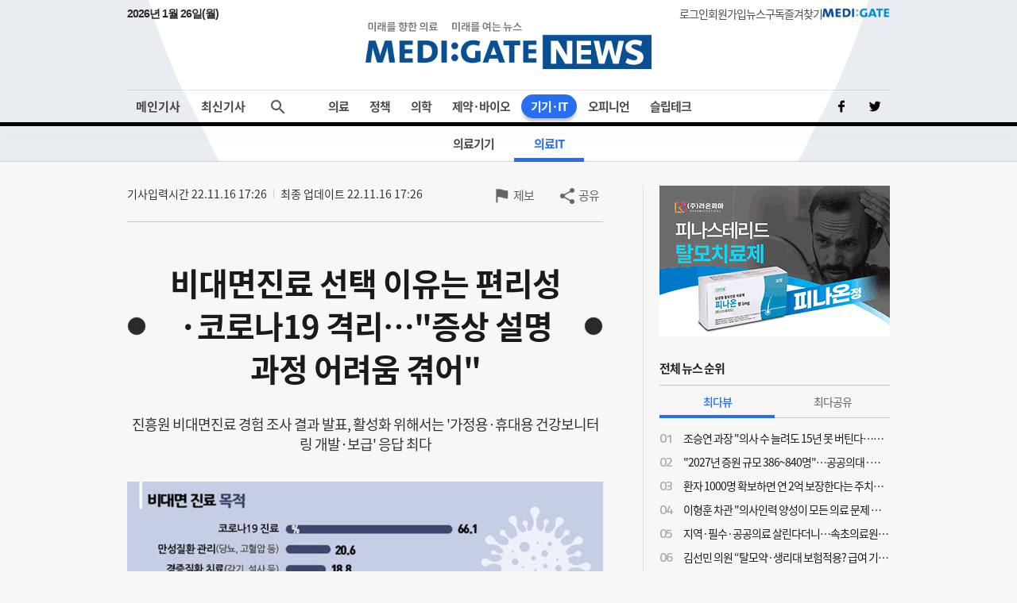

--- FILE ---
content_type: text/html;charset=UTF-8
request_url: https://www.medigatenews.com/news/3230638768
body_size: 19857
content:


<!doctype html>
<html>

    





<head>
	<meta charset="utf-8">
	<title>MEDI:GATE NEWS 비대면진료 선택 이유는 편리성·코로나19 격리…증상 설명 과정 어려움 겪어</title>
    <meta http-equiv="Cache-Control" content="no-cache" />
    <meta http-equiv="Pragma" content="no-cache" />
    <meta http-equiv="Expires" content="0" />
    <meta name="google-site-verification" content="OYRyPypUcKojXy_I10yyI7SG-oKEoiNJT6lu4_1ZZHw" />
    <meta name="naver-site-verification" content="eb39f56b66df5829680c08e223add33b01760ebc" />
    <meta name="facebook-domain-verification" content="j4i02hi134zkunm10y89eq88sgjg8a" />

    <!-- META 정보 조건 분기 (TO-BE) -->
    <meta name="keywords" content="비대면진료 선택 이유는 편리성·코로나19 격리…증상 설명 과정 어려움 겪어" />
    <meta name="description" content="자료 = 비대면 진료 목적은 코로나19 치료가 대다수였고 격리상태이거나 편리성 등이 주요 이유로 나타났다(진흥원 제공). [메디게이트뉴스 서민지 기자] 편리성이나 코로나19 격리상태 등을 이유로 비대면진료를 선택했고, 10명 중 1~2명은 증상을 설명하는 과정에서 어려움을 겪은 것으로 나타났다. 비대면진료를 받은 환자 10명 중 6명은 만족, 4명은 불만족했다. 한국보건산업진흥원은 한국리서치에 의뢰해 한시적 비대면 전화상담·처방 서비스를 경험한 국민(환자)을 대상으로 비대면 진료 서비스 만족도와 디지털헬스 역량 조사를 실시했다. 이번 조사는 지난 9월 15일부터 9월 22일까지 온라인으로 진행했으며, 만 19세 이상 국민(환자) 1707명이 참여했다. 응답자 성별은 여성 50.8%, 남성 49.2%로 분포했으며, 연령은 만 60세 이상이 29.9%로 가장 많았고 만50~59세 20.4%, 만40~49세 18.3%, 만19~29세 15.8%, 만30~39세 15.6% 순이었다. 만성질환이 있는 환자는 44.9%였고, 1개 질환을 앓는 환자가 79.9%, 2개는 16.2%, 3개는 3.1%로 나타났다. 이중 고혈압이 33.8%로 가장 많았고, 당뇨병 16.8%, 고지혈증 7.3%, 우울증 등 정신질환 5.3%, 암 2.8% 순으로 그 뒤를 이었다. 설문의 주요내용은 비대면 진료 인지율, 이용매체, 선택이유, 만족도, 활용의향, 디지털헬스 역량 수준 등이었다. 자료 = 비대면지료를 추후에도 이용하겠다는 응답은 의료기관이 멀수록, 방문 빈도가 높을수록 더 많았다(진흥원 제공). 설문에 참여한 대상자 중 비대면 진료가 한시적으로 허용된 것을 인지하고 있는 비율은 79.1%였으나, 비대면 진료와 관련한 교육‧홍보 경험이 없다는 응답이 82.8%에 달했다. 대다수 환자들은 비대면 진료를 위해서 대부분 음성·화상전화를 이용(71.7%)했으며, 모바일앱은 28.3%였다. 88.0%가 5분 이내의 상담‧진료를 받았고, 이중 3분 이내도 53.6%였다. 비대면 진료 목적은 코로나19진료가 66.1%로 압도적이었다. 당뇨병, 고혈압 등 만성질환 관리는 20.6%, 감기나 설사 같은 경증질환 치료는 18.8%였다. 수술이나 퇴원 후 관리, 소아과 진료 등에도 활용됐다. 비대면을 선택한 이유로는 편리성(34.0%)과 함께 코로나 격리(34.0%), 감염 우려(29.5%) 때문이라는 응답이 높은 편이었다. 만족도를 조사한 결과 비대면 진료 경험자 중 62.3%는 만족한다고 응답했고, 87.9%는 향후 활용의향이 있는 것으로 응답했다. 특히 의료기관(의원급)과의 거리가 멀수록, 의료기관 방문빈도가 잦을수록, 도시보다 읍면지역에서 활용 의향이 높은 것으로 나타났다. 자료 = 비대면진료의 원활한 활용을 위해서 가정용 모니터링도구의 필요성이 높게 나타났다(진흥원 제공). 반면, 상담과 진료에 만족했다는 의견은 디지털헬스 역량 수준이 3.5점(총 5점) 이상일때는 76.5%였으나 3.5점 미만시 44.9%에 불과했다. 또한 비대면 진료 경험 환자의 13.4%는 비대면 진료 시 증상 등의 설명에 어려움을 느꼈다고 응답했다. 설명의 어려움은 연령, 학력, 지역과는 무관했고, 여성보다 남성이, 진료 질환이 만성질환일 때 어려움을 더 느끼는 것으로 파악됐다. 향후 비대면 진료를 위해 필요하다고 생각하는 서비스로는 가정용·휴대용 건강모니터링 개발‧보급(33.7%), 환자‧의사 간 실시간 의료정보 제공‧활용(24.8%), 온라인 예약‧수납(13.9%) 순으로 응답하였다. 자료 = 디지털 역량 수준에 따라 비대면 진료의 만족도가 큰 폭으로 차이가 났다(진흥원 제공). 한편 디지털헬스 역량을 파악하기 위해 개발된 10개 문항(5점 만점, Cronbach-α=0.91)에 대해 자가평가를 실시한 결과, '인터넷, 모바일 등을 활용해 나의 의료정보와 건강정보를 찾을 수 있다'와 '유익한 건강정보를 건강한 생활 실천을 위해 활용할 수 있다'는 항목이 3.65점과 3.64점으로 높은 편이었다. '건강정보가 안전하고 신뢰할 만한지 판단할 수 있다'와 '내 의료정보와 건강정보를 질병과 건강관리를 위해 이용하거나 다른 사람에게 제공할 수 있다'가 3.33점과 3.39점으로 낮은 편이었다. 대체로 여성은 건강정보 탐색 역량이, 남성은 건강정보 신뢰성에 대한 판단과 건강관리도구 활용 역량이 높게 나타났다. 디지털헬스 역량은 연령이 낮을수록, 읍면지역보다 도시지역에서, 대졸 이상 학력에서, 만성질환이 없는 환자, 그리고 여성이 스스로의 역량을 높게 평가했다. 진흥원 측은 "디지털헬스 역량 수준(평균 3.5점 이상과 미만 그룹)에 따라 비대면 진료 경험을 분석해본 결과, 디지털헬스 역량이 높은 그룹에서 비대면 진료 시 설명에 대한 어려움을 적게 느꼈다. 상담 시간과 정보의 충족도, 진료 만족도, 향후 활용 의향에 대해 긍정적으로 평가하는 것으로 나타나 디지털헬스 역량이 비대면 진료의 경험에 영향을 미치는 것으로 보인다"고 설명했다. 이어 "디지털헬스 역량이 높은 그룹에서 최근 정부와 민간에서 추진한 코로나 19 예방접종서비스, 건강정보활용서비스, 온라인 예약‧수납 등 병원서비스, 비대면 건강관리서비스를 더 많이 활용하는 등 개인의 디지털헬스 역량이 디지털 기반의 보건의료서비스 이용에 영향을 미쳤다"고 분석했다. 이번 조사는 보건의료서비스의 디지털 전환이 급속히 이뤄지는 현 상황에서 디지털헬스케어의 안전하고 효과적인 활용을 위해서는 국민(환자)의 디지털헬스 역량 강화를 위한 정부차원에서의 지원정책이 필요하다는 점을 시사한다고 부연했다." />
    <meta name="author" content=""/>

    <meta property="og:type" content="website" />
    <meta property="og:title" content="MEDI:GATE NEWS 비대면진료 선택 이유는 편리성·코로나19 격리…증상 설명 과정 어려움 겪어" />
    <meta property="og:url" content="https://medigatenews.com/news/3230638768" />
    <meta property="og:description" content="자료 = 비대면 진료 목적은 코로나19 치료가 대다수였고 격리상태이거나 편리성 등이 주요 이유로 나타났다(진흥원 제공). [메디게이트뉴스 서민지 기자] 편리성이나 코로나19 격리상태 등을 이유로 비대면진료를 선택했고, 10명 중 1~2명은 증상을 설명하는 과정에서 어려움을 겪은 것으로 나타났다. 비대면진료를 받은 환자 10명 중 6명은 만족, 4명은 불만족했다. 한국보건산업진흥원은 한국리서치에 의뢰해 한시적 비대면 전화상담·처방 서비스를 경험한 국민(환자)을 대상으로 비대면 진료 서비스 만족도와 디지털헬스 역량 조사를 실시했다. 이번 조사는 지난 9월 15일부터 9월 22일까지 온라인으로 진행했으며, 만 19세 이상 국민(환자) 1707명이 참여했다. 응답자 성별은 여성 50.8%, 남성 49.2%로 분포했으며, 연령은 만 60세 이상이 29.9%로 가장 많았고 만50~59세 20.4%, 만40~49세 18.3%, 만19~29세 15.8%, 만30~39세 15.6% 순이었다. 만성질환이 있는 환자는 44.9%였고, 1개 질환을 앓는 환자가 79.9%, 2개는 16.2%, 3개는 3.1%로 나타났다. 이중 고혈압이 33.8%로 가장 많았고, 당뇨병 16.8%, 고지혈증 7.3%, 우울증 등 정신질환 5.3%, 암 2.8% 순으로 그 뒤를 이었다. 설문의 주요내용은 비대면 진료 인지율, 이용매체, 선택이유, 만족도, 활용의향, 디지털헬스 역량 수준 등이었다. 자료 = 비대면지료를 추후에도 이용하겠다는 응답은 의료기관이 멀수록, 방문 빈도가 높을수록 더 많았다(진흥원 제공). 설문에 참여한 대상자 중 비대면 진료가 한시적으로 허용된 것을 인지하고 있는 비율은 79.1%였으나, 비대면 진료와 관련한 교육‧홍보 경험이 없다는 응답이 82.8%에 달했다. 대다수 환자들은 비대면 진료를 위해서 대부분 음성·화상전화를 이용(71.7%)했으며, 모바일앱은 28.3%였다. 88.0%가 5분 이내의 상담‧진료를 받았고, 이중 3분 이내도 53.6%였다. 비대면 진료 목적은 코로나19진료가 66.1%로 압도적이었다. 당뇨병, 고혈압 등 만성질환 관리는 20.6%, 감기나 설사 같은 경증질환 치료는 18.8%였다. 수술이나 퇴원 후 관리, 소아과 진료 등에도 활용됐다. 비대면을 선택한 이유로는 편리성(34.0%)과 함께 코로나 격리(34.0%), 감염 우려(29.5%) 때문이라는 응답이 높은 편이었다. 만족도를 조사한 결과 비대면 진료 경험자 중 62.3%는 만족한다고 응답했고, 87.9%는 향후 활용의향이 있는 것으로 응답했다. 특히 의료기관(의원급)과의 거리가 멀수록, 의료기관 방문빈도가 잦을수록, 도시보다 읍면지역에서 활용 의향이 높은 것으로 나타났다. 자료 = 비대면진료의 원활한 활용을 위해서 가정용 모니터링도구의 필요성이 높게 나타났다(진흥원 제공). 반면, 상담과 진료에 만족했다는 의견은 디지털헬스 역량 수준이 3.5점(총 5점) 이상일때는 76.5%였으나 3.5점 미만시 44.9%에 불과했다. 또한 비대면 진료 경험 환자의 13.4%는 비대면 진료 시 증상 등의 설명에 어려움을 느꼈다고 응답했다. 설명의 어려움은 연령, 학력, 지역과는 무관했고, 여성보다 남성이, 진료 질환이 만성질환일 때 어려움을 더 느끼는 것으로 파악됐다. 향후 비대면 진료를 위해 필요하다고 생각하는 서비스로는 가정용·휴대용 건강모니터링 개발‧보급(33.7%), 환자‧의사 간 실시간 의료정보 제공‧활용(24.8%), 온라인 예약‧수납(13.9%) 순으로 응답하였다. 자료 = 디지털 역량 수준에 따라 비대면 진료의 만족도가 큰 폭으로 차이가 났다(진흥원 제공). 한편 디지털헬스 역량을 파악하기 위해 개발된 10개 문항(5점 만점, Cronbach-α=0.91)에 대해 자가평가를 실시한 결과, '인터넷, 모바일 등을 활용해 나의 의료정보와 건강정보를 찾을 수 있다'와 '유익한 건강정보를 건강한 생활 실천을 위해 활용할 수 있다'는 항목이 3.65점과 3.64점으로 높은 편이었다. '건강정보가 안전하고 신뢰할 만한지 판단할 수 있다'와 '내 의료정보와 건강정보를 질병과 건강관리를 위해 이용하거나 다른 사람에게 제공할 수 있다'가 3.33점과 3.39점으로 낮은 편이었다. 대체로 여성은 건강정보 탐색 역량이, 남성은 건강정보 신뢰성에 대한 판단과 건강관리도구 활용 역량이 높게 나타났다. 디지털헬스 역량은 연령이 낮을수록, 읍면지역보다 도시지역에서, 대졸 이상 학력에서, 만성질환이 없는 환자, 그리고 여성이 스스로의 역량을 높게 평가했다. 진흥원 측은 "디지털헬스 역량 수준(평균 3.5점 이상과 미만 그룹)에 따라 비대면 진료 경험을 분석해본 결과, 디지털헬스 역량이 높은 그룹에서 비대면 진료 시 설명에 대한 어려움을 적게 느꼈다. 상담 시간과 정보의 충족도, 진료 만족도, 향후 활용 의향에 대해 긍정적으로 평가하는 것으로 나타나 디지털헬스 역량이 비대면 진료의 경험에 영향을 미치는 것으로 보인다"고 설명했다. 이어 "디지털헬스 역량이 높은 그룹에서 최근 정부와 민간에서 추진한 코로나 19 예방접종서비스, 건강정보활용서비스, 온라인 예약‧수납 등 병원서비스, 비대면 건강관리서비스를 더 많이 활용하는 등 개인의 디지털헬스 역량이 디지털 기반의 보건의료서비스 이용에 영향을 미쳤다"고 분석했다. 이번 조사는 보건의료서비스의 디지털 전환이 급속히 이뤄지는 현 상황에서 디지털헬스케어의 안전하고 효과적인 활용을 위해서는 국민(환자)의 디지털헬스 역량 강화를 위한 정부차원에서의 지원정책이 필요하다는 점을 시사한다고 부연했다."/>
    <meta property="og:image" content="https://medigatenews.com/file/news/283824" />

    <meta name="twitter:card" content="summary_large_image" />
    <meta name="twitter:url" content="https://medigatenews.com/news/3230638768" />
    <meta name="twitter:title" content="MEDI:GATE NEWS 비대면진료 선택 이유는 편리성·코로나19 격리…증상 설명 과정 어려움 겪어"/>
    <meta name="twitter:description" content="자료 = 비대면 진료 목적은 코로나19 치료가 대다수였고 격리상태이거나 편리성 등이 주요 이유로 나타났다(진흥원 제공). [메디게이트뉴스 서민지 기자] 편리성이나 코로나19 격리상태 등을 이유로 비대면진료를 선택했고, 10명 중 1~2명은 증상을 설명하는 과정에서 어려움을 겪은 것으로 나타났다. 비대면진료를 받은 환자 10명 중 6명은 만족, 4명은 불만족했다. 한국보건산업진흥원은 한국리서치에 의뢰해 한시적 비대면 전화상담·처방 서비스를 경험한 국민(환자)을 대상으로 비대면 진료 서비스 만족도와 디지털헬스 역량 조사를 실시했다. 이번 조사는 지난 9월 15일부터 9월 22일까지 온라인으로 진행했으며, 만 19세 이상 국민(환자) 1707명이 참여했다. 응답자 성별은 여성 50.8%, 남성 49.2%로 분포했으며, 연령은 만 60세 이상이 29.9%로 가장 많았고 만50~59세 20.4%, 만40~49세 18.3%, 만19~29세 15.8%, 만30~39세 15.6% 순이었다. 만성질환이 있는 환자는 44.9%였고, 1개 질환을 앓는 환자가 79.9%, 2개는 16.2%, 3개는 3.1%로 나타났다. 이중 고혈압이 33.8%로 가장 많았고, 당뇨병 16.8%, 고지혈증 7.3%, 우울증 등 정신질환 5.3%, 암 2.8% 순으로 그 뒤를 이었다. 설문의 주요내용은 비대면 진료 인지율, 이용매체, 선택이유, 만족도, 활용의향, 디지털헬스 역량 수준 등이었다. 자료 = 비대면지료를 추후에도 이용하겠다는 응답은 의료기관이 멀수록, 방문 빈도가 높을수록 더 많았다(진흥원 제공). 설문에 참여한 대상자 중 비대면 진료가 한시적으로 허용된 것을 인지하고 있는 비율은 79.1%였으나, 비대면 진료와 관련한 교육‧홍보 경험이 없다는 응답이 82.8%에 달했다. 대다수 환자들은 비대면 진료를 위해서 대부분 음성·화상전화를 이용(71.7%)했으며, 모바일앱은 28.3%였다. 88.0%가 5분 이내의 상담‧진료를 받았고, 이중 3분 이내도 53.6%였다. 비대면 진료 목적은 코로나19진료가 66.1%로 압도적이었다. 당뇨병, 고혈압 등 만성질환 관리는 20.6%, 감기나 설사 같은 경증질환 치료는 18.8%였다. 수술이나 퇴원 후 관리, 소아과 진료 등에도 활용됐다. 비대면을 선택한 이유로는 편리성(34.0%)과 함께 코로나 격리(34.0%), 감염 우려(29.5%) 때문이라는 응답이 높은 편이었다. 만족도를 조사한 결과 비대면 진료 경험자 중 62.3%는 만족한다고 응답했고, 87.9%는 향후 활용의향이 있는 것으로 응답했다. 특히 의료기관(의원급)과의 거리가 멀수록, 의료기관 방문빈도가 잦을수록, 도시보다 읍면지역에서 활용 의향이 높은 것으로 나타났다. 자료 = 비대면진료의 원활한 활용을 위해서 가정용 모니터링도구의 필요성이 높게 나타났다(진흥원 제공). 반면, 상담과 진료에 만족했다는 의견은 디지털헬스 역량 수준이 3.5점(총 5점) 이상일때는 76.5%였으나 3.5점 미만시 44.9%에 불과했다. 또한 비대면 진료 경험 환자의 13.4%는 비대면 진료 시 증상 등의 설명에 어려움을 느꼈다고 응답했다. 설명의 어려움은 연령, 학력, 지역과는 무관했고, 여성보다 남성이, 진료 질환이 만성질환일 때 어려움을 더 느끼는 것으로 파악됐다. 향후 비대면 진료를 위해 필요하다고 생각하는 서비스로는 가정용·휴대용 건강모니터링 개발‧보급(33.7%), 환자‧의사 간 실시간 의료정보 제공‧활용(24.8%), 온라인 예약‧수납(13.9%) 순으로 응답하였다. 자료 = 디지털 역량 수준에 따라 비대면 진료의 만족도가 큰 폭으로 차이가 났다(진흥원 제공). 한편 디지털헬스 역량을 파악하기 위해 개발된 10개 문항(5점 만점, Cronbach-α=0.91)에 대해 자가평가를 실시한 결과, '인터넷, 모바일 등을 활용해 나의 의료정보와 건강정보를 찾을 수 있다'와 '유익한 건강정보를 건강한 생활 실천을 위해 활용할 수 있다'는 항목이 3.65점과 3.64점으로 높은 편이었다. '건강정보가 안전하고 신뢰할 만한지 판단할 수 있다'와 '내 의료정보와 건강정보를 질병과 건강관리를 위해 이용하거나 다른 사람에게 제공할 수 있다'가 3.33점과 3.39점으로 낮은 편이었다. 대체로 여성은 건강정보 탐색 역량이, 남성은 건강정보 신뢰성에 대한 판단과 건강관리도구 활용 역량이 높게 나타났다. 디지털헬스 역량은 연령이 낮을수록, 읍면지역보다 도시지역에서, 대졸 이상 학력에서, 만성질환이 없는 환자, 그리고 여성이 스스로의 역량을 높게 평가했다. 진흥원 측은 "디지털헬스 역량 수준(평균 3.5점 이상과 미만 그룹)에 따라 비대면 진료 경험을 분석해본 결과, 디지털헬스 역량이 높은 그룹에서 비대면 진료 시 설명에 대한 어려움을 적게 느꼈다. 상담 시간과 정보의 충족도, 진료 만족도, 향후 활용 의향에 대해 긍정적으로 평가하는 것으로 나타나 디지털헬스 역량이 비대면 진료의 경험에 영향을 미치는 것으로 보인다"고 설명했다. 이어 "디지털헬스 역량이 높은 그룹에서 최근 정부와 민간에서 추진한 코로나 19 예방접종서비스, 건강정보활용서비스, 온라인 예약‧수납 등 병원서비스, 비대면 건강관리서비스를 더 많이 활용하는 등 개인의 디지털헬스 역량이 디지털 기반의 보건의료서비스 이용에 영향을 미쳤다"고 분석했다. 이번 조사는 보건의료서비스의 디지털 전환이 급속히 이뤄지는 현 상황에서 디지털헬스케어의 안전하고 효과적인 활용을 위해서는 국민(환자)의 디지털헬스 역량 강화를 위한 정부차원에서의 지원정책이 필요하다는 점을 시사한다고 부연했다."/>
    <meta name="twitter:image" content="https://medigatenews.com/file/news/283824"/>
    <meta name="twitter:image:src" content="https://medigatenews.com/file/news/283824"/>

    <link href="/resources/medigate/favicon.ico" rel="shortcut icon" />
    <link href="/resources/medigate/favicon.ico" rel="apple-touch-icon"/>

    <link rel="stylesheet" type="text/css" href="/resources/css/index.css?v=20260126141023">

    
	<link rel="stylesheet" type="text/css" href="/resources/css/reset.css?v=20260126141023">
    <link rel="stylesheet" type="text/css" href="/resources/css/ie.css?v=20260126141023">
    <link rel="stylesheet" type="text/css" href="/resources/css/font.css">
	<link rel="stylesheet" type="text/css" href="/resources/css/bootstrap-4.0.0.css">
	<script type="text/javascript" src="/resources/js/jquery-3.3.1.min.js"></script>
	<script type="text/javascript" src="/resources/js/jquery-ui.min.js"></script>
	<script type="text/javascript" src="/resources/js/jquery.bxslider.js"></script>
	<script type="text/javascript" src="/resources/js/bootstrap-4.3.1.min.js"></script>
	<script type="text/javascript" src="/resources/js/jquery.nice-select.min.js"></script>
    <script src="/resources/medigate/js/head.js?v=202506"></script>
    <script async src="https://www.googletagmanager.com/gtag/js?id=G-4EEBN5N2M9"></script>
    <script>
        window.dataLayer = window.dataLayer || [];
        function gtag(){dataLayer.push(arguments);}
        gtag('js', new Date());
        gtag('config', 'G-4EEBN5N2M9');
    </script>
    <script type="text/javascript">
        window.history.scrollRestoration = 'manual';
    </script>
</head>


    <body>

        




<script>
	document.domain = "medigatenews.com";

	var domainPrefix = '';
	var doctorId = '';
	var spc = '';
	var wtp = '';
</script>
<!-- F 배너-->

<div id="header">
	<header>
		<div class="service_area newStyle">
			<p class="now-date" id="tDate"></p>
            <script type="text/javascript">
                const currentDate = new Date();
                var yoil;
                switch (currentDate.getDay()) {
                    case 0:
                        yoil = "일";
                        break;
                    case 1:
                        yoil = "월";
                        break;
                    case 2:
                        yoil = "화";
                        break;
                    case 3:
                        yoil = "수";
                        break;
                    case 4:
                        yoil = "목";
                        break;
                    case 5:
                        yoil = "금";
                        break;
                    case 6:
                        yoil = "토";
                        break;
                }
                const tDate = currentDate.getFullYear() + '년 ' + (currentDate.getMonth() + 1) + '월 ' + currentDate.getDate() + '일(' + yoil + ')';
                $("#tDate").text(tDate);
            </script>
			<div>
				
				
					<a href="/signin" class="menutxt">로그인</a>
				
				
					<a href="/signup" class="menutxt">회원가입</a>
				
				
				<a href="#" onclick="subscription1(); return false;" class="menutxt">뉴스구독</a>
				<a id="bookmark" href="javascript:;" onclick="bookmark_add(); return false;" onkeypress="bookmark_add(); return false;" class="menutxt">즐겨찾기</a>
				<a class="menutxt medigate" href="https://www.medigate.net" target="_black">MEDI:GATE</a>
			</div>
		</div>
		<div class="logo_area">
			<a class="medigatenews" href="/">MEDI:GATE NEWS</a>
		</div>
	</header>
</div>
<div id="nav">
	<nav class="navmenu">
		<ul class="menuall">
			<li class=" ">
				<a href="/" class="menutxt headline">메인기사</a>
			</li>
			<li class=" ">
				<a href="/section/all" class="menutxt recent" onClick="history.pushState({scrollTop:0}, '최신기사', '/section/all');">최신기사</a>
			</li>
		</ul>
		<ul class="menu">
			<li class="drop-down menu01">
				<a href="/section/examine/list" class="menutxt">의료</a>
				<div class="mega-menu fadeIn">
					<ul class="submenu">
						<li><a href="/section/examine/list" class="menutxt" data-menuid="section_101">진료</a></li>
						<li><a href="/section/hospital/list" class="menutxt" data-menuid="section_102">병원</a></li>
						<li><a href="/section/medical_people/list" class="menutxt" data-menuid="section_103">의료인</a></li>
						<li><a href="/section/interview_doc/list" class="menutxt" data-menuid="section_104">인터뷰</a></li>
						<li><a href="/board/people/list" class="menutxt" data-menuid="board_8">사람들</a></li>
					</ul>
				</div>
			</li>
			<li class="drop-down menu02">
				<a href="/section/policy/list" class="menutxt">정책</a>
				<div class="mega-menu fadeIn">
					<ul class="submenu">
						<li><a href="/section/policy/list" class="menutxt" data-menuid="section_201">정책</a></li>
						<li><a href="/section/law/list" class="menutxt" data-menuid="section_202">의료법</a></li>
						<li><a href="/section/insurance/list" class="menutxt" data-menuid="section_203">보험</a></li>
						
						<li><a href="https://www.youtube.com/@medigatenews" class="menutxt" target="_blank">유튜브</a></li>
					</ul>
				</div>
			</li>
			<li class="drop-down menu03">
				<a href="/section/medicine/list" class="menutxt">의학</a>
				<div class="mega-menu fadeIn">
					<ul class="submenu">
						<li><a href="/section/medicine/list" class="menutxt" data-menuid="section_301">의학</a></li>
						<li><a href="/section/organ/list" class="menutxt" data-menuid="section_302">학회</a></li>
						<li><a href="/section/disease/list" class="menutxt" data-menuid="section_303">희귀질환</a></li>
					</ul>
				</div>
			</li>
			<li class="drop-down menu04">
				<a href="/section/pharmacy/list" class="menutxt">제약&middot;바이오</a>
				<div class="mega-menu fadeIn">
					<ul class="submenu">
						<li><a href="/section/pharmacy/list" class="menutxt" data-menuid="section_401">제약산업</a></li>
						<li><a href="/section/drug/list" class="menutxt" data-menuid="section_402">약물</a></li>
						<li><a href="/section/bio/list" class="menutxt" data-menuid="section_403">바이오</a></li>
					</ul>
				</div>
			</li>
			<li class="drop-down menu05">
				<a href="/section/medical_equipment/list" class="menutxt">기기&middot;IT</a>
				<div class="mega-menu fadeIn">
					<ul class="submenu">
						<li><a href="/section/medical_equipment/list" class="menutxt" data-menuid="section_501">의료기기</a></li>
						<li><a href="/section/medical_it/list" class="menutxt" data-menuid="section_502">의료IT</a></li>
					</ul>
				</div>
			</li>
			<li class="drop-down menu06">
				<a href="/category/column/list" class="menutxt">오피니언</a>
				<div class="mega-menu fadeIn">
					<ul class="submenu">
						<li><a href="/category/column/list" class="menutxt" data-menuid="category_1">칼럼</a></li>
						<li><a href="/category/mgtoon/list" class="menutxt" data-menuid="category_5">MG툰</a></li>
						<li><a href="/category/shortnews/list" class="menutxt" data-menuid="category_4">단신</a></li>
						<li><a href="/topiccuration/list" class="menutxt" data-menuid="topic_1">토큐</a></li>
						<li><a href="/category/english_news/list" class="menutxt" data-menuid="category_6">ENGLISH NEWS</a></li>
					</ul>
				</div>
			</li>
			<li class="drop-down menu07">
				<a href="/section/sleep_health/list" class="menutxt">슬립테크</a>
				<div class="mega-menu fadeIn">
					<ul class="submenu">
						<li><a href="/section/sleep_health/list" class="menutxt" data-menuid="section_601">수면건강</a></li>
						<li><a href="/section/sleep_industry/list" class="menutxt" data-menuid="section_602">수면산업</a></li>
						<li><a href="/section/sleep_tech_association/list" class="menutxt" data-menuid="section_603">수면기술협회(KSTA)</a></li>
					</ul>
				</div>
			</li>
		</ul>
		<ul class="social">
			<a href="https://www.facebook.com/medigatenews" class="menuimg facebook" target="_blank"></a>
			<a href="https://twitter.com/medigatenews" class="menuimg twitter" target="_blank"></a>
			
		</ul>
	</nav>
	<div class="schmenu">
		<div class="add-menu close">
			<form class="search-container" id="seachFrm" name="seachFrm" action="/etc/search" method="get" autocomplete="off">
				<input type="text" id="search-bar" name="keyword" placeholder="검색할 내용을 입력하세요">
				<a href="javascript:{}" onclick="document.getElementById('seachFrm').submit();" class="search-icon">검색</a>
			</form>
			<span class="add-btn open-close"><p class="btn_search"></p></span>
		</div>
	</div>
</div>

<script type="text/javascript">
	//gnb 메뉴 select
	// header active class add
	//var pathname = window.location.pathname;
	var header_menu_code = 'section_502';
	$("li.drop-down").removeClass("active"); //active class 초기화
	$("ul.submenu li a").each(function(){
		var thisMenuId = $(this).attr("data-menuid");
		if(header_menu_code == thisMenuId){
			$(this).closest("li").addClass("active");
			$(this).closest("li.drop-down").addClass("active");
		}else{
			$(this).closest("li").removeClass("active");
		}
	});

	$(function(){
		$.ajax({
			type: "GET",
			url: "/youtube",
			data:{
			},
			dataType: "json",
			success: function(data, status){
				//console.log('data', data);
				var result = data.result;
				if(result != null && result.length > 0 ){
					var html = '';
					result.forEach(function(item, idx){
						html += '<div class="contlst thumb vertical">';
						html += '	<a href="https://www.youtube.com/@medigatenews" class="link" target="_blank">';
						html += '		<div class="thumbarea">';
						html += '			<div class="thumb_img" style="background-image:url(' + item.thumbMediumUrl + ')"></div>';
						html += '			<div class="bg_line"></div>';
						html += '		</div>';
						html += '		<div class="txtarea">';
						html += '			<p class="subtxt">' + item.title + '</p>';
						html += '		</div>';
						html += '	</a>';
						html += '</div>';
					});

					$(".youtubeArea").html(html);
				}
			},
			error:function(xhr) {
				console.log("error:"+xhr);
			}
		});
	})
</script>

        <div class="container sub">
            <input type="hidden" name="publicId" id="publicId" value="3230638768"/>
            <input type="hidden" name="section_id" id="section_id" value="502" />
            <input type="hidden" name="category_id" id="category_id" value="0" />
            <input type="hidden" id="news_Id" value="35802"/>
            <div class="leftcont">
                <div class="contwrap bbs_view_wrap">
                    <div class="newsinfo">
                        
                            <p class="update"><span class="date">기사입력시간 22.11.16 17:26</span><span class="date">최종 업데이트 22.11.16 17:26</span></p>
                        
                        
                        
                            
                            
                            
                            
                            
                            
                            
                            
                        














<div class="util">
    <form action="">
        <textarea style="display:none" name="sns_title" id="sns_title">비대면진료 선택 이유는 편리성·코로나19 격리…증상 설명 과정 어려움 겪어</textarea>
        <textarea style="display:none" name="sns_contents" id="sns_contents">자료 = 비대면 진료 목적은 코로나19 치료가 대다수였고 격리상태이거나 편리성 등이 주요 이유로 나타났다(진흥원 제공). [메디게이트뉴스 서민지 기자] 편리성이나 코로나19 격리상태 등을 이유로 비대면진료를 선택했고, 10명 중 1~2명은 증상을 설명하는 과정에서 어려움을 겪은 것으로 나타났다. 비대면진료를 받은 환자 10명 중 6명은 만족, 4명은 불만족했다. 한국보건산업진흥원은 한국리서치에 의뢰해 한시적 비대면 전화상담·처방 서비스를 경험한 국민(환자)을 대상으로 비대면 진료 서비스 만족도와 디지털헬스 역량 조사를 실시했다. 이번 조사는 지난 9월 15일부터 9월 22일까지 온라인으로 진행했으며, 만 19세 이상 국민(환자) 1707명이 참여했다. 응답자 성별은 여성 50.8%, 남성 49.2%로 분포했으며, 연령은 만 60세 이상이 29.9%로 가장 많았고 만50~59세 20.4%, 만40~49세 18.3%, 만19~29세 15.8%, 만30~39세 15.6% 순이었다. 만성질환이 있는 환자는 44.9%였고, 1개 질환을 앓는 환자가 79.9%, 2개는 16.2%, 3개는 3.1%로 나타났다. 이중 고혈압이 33.8%로 가장 많았고, 당뇨병 16.8%, 고지혈증 7.3%, 우울증 등 정신질환 5.3%, 암 2.8% 순으로 그 뒤를 이었다. 설문의 주요내용은 비대면 진료 인지율, 이용매체, 선택이유, 만족도, 활용의향, 디지털헬스 역량 수준 등이었다. 자료 = 비대면지료를 추후에도 이용하겠다는 응답은 의료기관이 멀수록, 방문 빈도가 높을수록 더 많았다(진흥원 제공). 설문에 참여한 대상자 중 비대면 진료가 한시적으로 허용된 것을 인지하고 있는 비율은 79.1%였으나, 비대면 진료와 관련한 교육‧홍보 경험이 없다는 응답이 82.8%에 달했다. 대다수 환자들은 비대면 진료를 위해서 대부분 음성·화상전화를 이용(71.7%)했으며, 모바일앱은 28.3%였다. 88.0%가 5분 이내의 상담‧진료를 받았고, 이중 3분 이내도 53.6%였다. 비대면 진료 목적은 코로나19진료가 66.1%로 압도적이었다. 당뇨병, 고혈압 등 만성질환 관리는 20.6%, 감기나 설사 같은 경증질환 치료는 18.8%였다. 수술이나 퇴원 후 관리, 소아과 진료 등에도 활용됐다. 비대면을 선택한 이유로는 편리성(34.0%)과 함께 코로나 격리(34.0%), 감염 우려(29.5%) 때문이라는 응답이 높은 편이었다. 만족도를 조사한 결과 비대면 진료 경험자 중 62.3%는 만족한다고 응답했고, 87.9%는 향후 활용의향이 있는 것으로 응답했다. 특히 의료기관(의원급)과의 거리가 멀수록, 의료기관 방문빈도가 잦을수록, 도시보다 읍면지역에서 활용 의향이 높은 것으로 나타났다. 자료 = 비대면진료의 원활한 활용을 위해서 가정용 모니터링도구의 필요성이 높게 나타났다(진흥원 제공). 반면, 상담과 진료에 만족했다는 의견은 디지털헬스 역량 수준이 3.5점(총 5점) 이상일때는 76.5%였으나 3.5점 미만시 44.9%에 불과했다. 또한 비대면 진료 경험 환자의 13.4%는 비대면 진료 시 증상 등의 설명에 어려움을 느꼈다고 응답했다. 설명의 어려움은 연령, 학력, 지역과는 무관했고, 여성보다 남성이, 진료 질환이 만성질환일 때 어려움을 더 느끼는 것으로 파악됐다. 향후 비대면 진료를 위해 필요하다고 생각하는 서비스로는 가정용·휴대용 건강모니터링 개발‧보급(33.7%), 환자‧의사 간 실시간 의료정보 제공‧활용(24.8%), 온라인 예약‧수납(13.9%) 순으로 응답하였다. 자료 = 디지털 역량 수준에 따라 비대면 진료의 만족도가 큰 폭으로 차이가 났다(진흥원 제공). 한편 디지털헬스 역량을 파악하기 위해 개발된 10개 문항(5점 만점, Cronbach-α=0.91)에 대해 자가평가를 실시한 결과, '인터넷, 모바일 등을 활용해 나의 의료정보와 건강정보를 찾을 수 있다'와 '유익한 건강정보를 건강한 생활 실천을 위해 활용할 수 있다'는 항목이 3.65점과 3.64점으로 높은 편이었다. '건강정보가 안전하고 신뢰할 만한지 판단할 수 있다'와 '내 의료정보와 건강정보를 질병과 건강관리를 위해 이용하거나 다른 사람에게 제공할 수 있다'가 3.33점과 3.39점으로 낮은 편이었다. 대체로 여성은 건강정보 탐색 역량이, 남성은 건강정보 신뢰성에 대한 판단과 건강관리도구 활용 역량이 높게 나타났다. 디지털헬스 역량은 연령이 낮을수록, 읍면지역보다 도시지역에서, 대졸 이상 학력에서, 만성질환이 없는 환자, 그리고 여성이 스스로의 역량을 높게 평가했다. 진흥원 측은 "디지털헬스 역량 수준(평균 3.5점 이상과 미만 그룹)에 따라 비대면 진료 경험을 분석해본 결과, 디지털헬스 역량이 높은 그룹에서 비대면 진료 시 설명에 대한 어려움을 적게 느꼈다. 상담 시간과 정보의 충족도, 진료 만족도, 향후 활용 의향에 대해 긍정적으로 평가하는 것으로 나타나 디지털헬스 역량이 비대면 진료의 경험에 영향을 미치는 것으로 보인다"고 설명했다. 이어 "디지털헬스 역량이 높은 그룹에서 최근 정부와 민간에서 추진한 코로나 19 예방접종서비스, 건강정보활용서비스, 온라인 예약‧수납 등 병원서비스, 비대면 건강관리서비스를 더 많이 활용하는 등 개인의 디지털헬스 역량이 디지털 기반의 보건의료서비스 이용에 영향을 미쳤다"고 분석했다. 이번 조사는 보건의료서비스의 디지털 전환이 급속히 이뤄지는 현 상황에서 디지털헬스케어의 안전하고 효과적인 활용을 위해서는 국민(환자)의 디지털헬스 역량 강화를 위한 정부차원에서의 지원정책이 필요하다는 점을 시사한다고 부연했다.</textarea>
        <textarea style="display:none" name="sns_image" id="sns_image">https://medigatenews.com/file/news/283824</textarea>
        <input type="hidden" name="sns_newsid" id="sns_newsid" value="35802" />
    </form>

    
        
        
            <p class="inform">
                <a href="/givingInfo/giving_info" class="utilbtn inform">제보</a>
                <a href="javascript:;" class="utilbtn share">공유</a>
            </p>
            <div class="share_option" style="display:none;">
                <div class="optionarea">
                    <p>
                        <a href="javascript:;" class="sharebtn url_link" onClick="copyUrl(); return false;">
                                URL 복사하기
                        </a>
                    </p>
                    <p>
                        <a href="javascript:;" class="sharebtn medigate" onClick="snsLinker('medigate'); return false;" onkeypress="snsLinker('medigate'); return false;">
                                메디게이트(무찌마)
                        </a>
                    </p>
                    <p>
                        <a href="javascript:;" class="sharebtn kakao" onClick="snsLinker('kakao'); return false;" onkeypress="snsLinker('kakao'); return false;">
                                카카오 스토리
                        </a>
                    </p>
                    <p>
                        <a href="javascript:;" class="sharebtn facebook" onClick="snsLinker('facebook'); return false;" onkeypress="snsLinker('facebook'); return false;">
                                페이스북
                        </a>
                    </p>
                    <p>
                        <a href="javascript:;" class="sharebtn twitter" onclick="snsLinker('twitter'); return false;" onkeypress="snsLinker('twitter'); return false;">
                                트위터
                        </a>
                    </p>
                    <p>
                        <a href="javascript:;" class="sharebtn band" onclick="snsLinker('band'); return false;" onkeypress="snsLinker('band'); return false;">
                                네이버 밴드
                        </a>
                    </p>
                </div>
            </div>
        
    
</div>

                    </div>
                    <div class="txtarea">
                        <p class="titxt">
                            <span>비대면진료 선택 이유는 편리성·코로나19 격리…"증상 설명 과정 어려움 겪어"</span>
                        </p>
                        
                            <p class="subtxt">
                                <span>진흥원 비대면진료 경험 조사 결과 발표, 활성화 위해서는 '가정용·휴대용 건강보니터링 개발·보급' 응답 최다</span>
                            </p>
                        
                        
                        
                    </div>
                    <div class="content_print">
                        <div class="contwrap">
                            <div class="contarea">
                                <figure class="image"><img alt="" height="459" src="/file/news/283824" width="750" />
<figcaption>자료 = 비대면 진료 목적은 코로나19 치료가 대다수였고 격리상태이거나 편리성 등이 주요 이유로 나타났다(진흥원 제공).</figcaption>
</figure>
<br />
[메디게이트뉴스 서민지 기자] 편리성이나 코로나19 격리상태 등을 이유로 비대면진료를 선택했고, 10명 중 1~2명은 증상을 설명하는 과정에서 어려움을 겪은 것으로 나타났다. 비대면진료를 받은 환자 10명 중 6명은 만족, 4명은 불만족했다.<br />
<br />
한국보건산업진흥원은 한국리서치에 의뢰해 한시적 비대면 전화상담&middot;처방 서비스를 경험한 국민(환자)을 대상으로 비대면 진료 서비스 만족도와 디지털헬스 역량 조사를 실시했다.<br />
<br />
이번 조사는 지난 9월 15일부터 9월 22일까지 온라인으로 진행했으며, 만 19세 이상 국민(환자) 1707명이 참여했다.&nbsp;<br />
<br />
응답자 성별은 여성 50.8%, 남성 49.2%로 분포했으며, 연령은 만 60세 이상이 29.9%로 가장 많았고 만50~59세 20.4%, 만40~49세 18.3%, 만19~29세 15.8%, 만30~39세 15.6% 순이었다.<br />
<br />
만성질환이 있는 환자는 44.9%였고, 1개 질환을 앓는 환자가 79.9%, 2개는 16.2%, 3개는 3.1%로 나타났다. 이중 고혈압이 33.8%로 가장 많았고, 당뇨병 16.8%, 고지혈증 7.3%, 우울증 등 정신질환 5.3%, 암 2.8% 순으로 그 뒤를 이었다.<br />
<br />
설문의 주요내용은 비대면 진료 인지율, 이용매체, 선택이유, 만족도, 활용의향, 디지털헬스 역량 수준 등이었다.<br />
&nbsp;
<figure class="image"><img alt="" height="505" src="/file/news/283825" width="750" />
<figcaption>자료 = 비대면지료를 추후에도 이용하겠다는 응답은 의료기관이 멀수록, 방문 빈도가 높을수록 더 많았다(진흥원 제공).&nbsp;</figcaption>
</figure>
<br />
설문에 참여한 대상자 중 비대면 진료가 한시적으로 허용된 것을 인지하고 있는 비율은 79.1%였으나, 비대면 진료와 관련한 교육‧홍보 경험이 없다는 응답이 82.8%에 달했다.&nbsp;<br />
<br />
대다수 환자들은 비대면 진료를 위해서 대부분 음성&middot;화상전화를 이용(71.7%)했으며, 모바일앱은 28.3%였다. 88.0%가 5분 이내의 상담‧진료를 받았고, 이중 3분 이내도 53.6%였다.<br />
<br />
비대면 진료 목적은 코로나19진료가 66.1%로 압도적이었다. 당뇨병, 고혈압 등 만성질환 관리는 20.6%, 감기나 설사 같은 경증질환 치료는 18.8%였다. 수술이나 퇴원 후 관리, 소아과 진료 등에도 활용됐다. 비대면을 선택한 이유로는 편리성(34.0%)과 함께 코로나 격리(34.0%), 감염 우려(29.5%) 때문이라는 응답이 높은 편이었다.<br />
<br />
만족도를 조사한 결과 비대면 진료 경험자 중 62.3%는 만족한다고 응답했고, 87.9%는 향후 활용의향이 있는 것으로 응답했다. 특히 의료기관(의원급)과의 거리가 멀수록, 의료기관 방문빈도가 잦을수록, 도시보다 읍면지역에서 활용 의향이 높은 것으로 나타났다.<br />
&nbsp;
<figure class="image"><img alt="" height="332" src="/file/news/283826" width="750" />
<figcaption>자료 = 비대면진료의 원활한 활용을 위해서 가정용 모니터링도구의 필요성이 높게 나타났다(진흥원 제공).</figcaption>
</figure>
<br />
반면, 상담과 진료에 만족했다는 의견은 디지털헬스 역량 수준이 3.5점(총 5점) 이상일때는 76.5%였으나 3.5점 미만시 44.9%에 불과했다.&nbsp;<br />
<br />
또한 비대면 진료 경험 환자의 13.4%는 비대면 진료 시 증상 등의 설명에 어려움을 느꼈다고 응답했다. 설명의 어려움은 연령, 학력, 지역과는 무관했고, 여성보다 남성이, 진료 질환이 만성질환일 때 어려움을 더 느끼는 것으로 파악됐다.<br />
<br />
향후 비대면 진료를 위해 필요하다고 생각하는 서비스로는 가정용&middot;휴대용 건강모니터링 개발‧보급(33.7%), 환자‧의사 간 실시간 의료정보 제공‧활용(24.8%), 온라인 예약‧수납(13.9%) 순으로 응답하였다.<br />
&nbsp;
<figure class="image"><img alt="" height="283" src="/file/news/283827" width="750" />
<figcaption>자료 = 디지털 역량 수준에 따라 비대면 진료의 만족도가 큰 폭으로 차이가 났다(진흥원 제공).</figcaption>
</figure>
<br />
한편 디지털헬스 역량을 파악하기 위해 개발된 10개 문항(5점 만점, Cronbach-&alpha;=0.91)에 대해 자가평가를 실시한 결과, &#39;인터넷, 모바일 등을 활용해 나의 의료정보와 건강정보를 찾을 수 있다&#39;와 &#39;유익한 건강정보를 건강한 생활 실천을 위해 활용할 수 있다&#39;는 항목이 3.65점과 3.64점으로 높은 편이었다.<br />
<br />
&#39;건강정보가 안전하고 신뢰할 만한지 판단할 수 있다&#39;와 &#39;내 의료정보와 건강정보를 질병과 건강관리를 위해 이용하거나 다른 사람에게 제공할 수 있다&#39;가 3.33점과 3.39점으로 낮은 편이었다.<br />
<br />
대체로 여성은 건강정보 탐색 역량이, 남성은 건강정보 신뢰성에 대한 판단과 건강관리도구 활용 역량이 높게 나타났다. 디지털헬스 역량은 연령이 낮을수록, 읍면지역보다 도시지역에서, 대졸 이상 학력에서, 만성질환이 없는 환자, 그리고 여성이 스스로의 역량을 높게 평가했다.<br />
<br />
진흥원 측은 &quot;디지털헬스 역량 수준(평균 3.5점 이상과 미만 그룹)에 따라 비대면 진료 경험을 분석해본 결과, 디지털헬스 역량이 높은 그룹에서 비대면 진료 시 설명에 대한 어려움을 적게 느꼈다. 상담 시간과 정보의 충족도, 진료 만족도, 향후 활용 의향에 대해 긍정적으로 평가하는 것으로 나타나 디지털헬스 역량이 비대면 진료의 경험에 영향을 미치는 것으로 보인다&quot;고 설명했다.<br />
<br />
이어 &quot;디지털헬스 역량이 높은 그룹에서 최근 정부와 민간에서 추진한 코로나 19 예방접종서비스, 건강정보활용서비스, 온라인 예약‧수납 등 병원서비스, 비대면 건강관리서비스를 더 많이 활용하는 등 개인의 디지털헬스 역량이 디지털 기반의 보건의료서비스 이용에 영향을 미쳤다&quot;고 분석했다.<br />
<br />
이번 조사는 보건의료서비스의 디지털 전환이 급속히 이뤄지는 현 상황에서 디지털헬스케어의 안전하고 효과적인 활용을 위해서는 국민(환자)의 디지털헬스 역량 강화를 위한 정부차원에서의 지원정책이 필요하다는 점을 시사한다고 부연했다.
                            </div>
                            <p class="copyright">
                                
                                    <span>저작권자© 메디게이트뉴스, 무단 전재 및 재배포 금지</span>
                                
                                
                                
                                
                                
                                

                            </p>
                            <p class="tag_list">
                                
                                    
                                
                            </p>

                            
                                
                                
                                
                                
                                
                                
                                
                                
                                
                                
                            














<div class="util">
    <form action="">
        <textarea style="display:none" name="sns_title" id="sns_title">비대면진료 선택 이유는 편리성·코로나19 격리…증상 설명 과정 어려움 겪어</textarea>
        <textarea style="display:none" name="sns_contents" id="sns_contents">자료 = 비대면 진료 목적은 코로나19 치료가 대다수였고 격리상태이거나 편리성 등이 주요 이유로 나타났다(진흥원 제공). [메디게이트뉴스 서민지 기자] 편리성이나 코로나19 격리상태 등을 이유로 비대면진료를 선택했고, 10명 중 1~2명은 증상을 설명하는 과정에서 어려움을 겪은 것으로 나타났다. 비대면진료를 받은 환자 10명 중 6명은 만족, 4명은 불만족했다. 한국보건산업진흥원은 한국리서치에 의뢰해 한시적 비대면 전화상담·처방 서비스를 경험한 국민(환자)을 대상으로 비대면 진료 서비스 만족도와 디지털헬스 역량 조사를 실시했다. 이번 조사는 지난 9월 15일부터 9월 22일까지 온라인으로 진행했으며, 만 19세 이상 국민(환자) 1707명이 참여했다. 응답자 성별은 여성 50.8%, 남성 49.2%로 분포했으며, 연령은 만 60세 이상이 29.9%로 가장 많았고 만50~59세 20.4%, 만40~49세 18.3%, 만19~29세 15.8%, 만30~39세 15.6% 순이었다. 만성질환이 있는 환자는 44.9%였고, 1개 질환을 앓는 환자가 79.9%, 2개는 16.2%, 3개는 3.1%로 나타났다. 이중 고혈압이 33.8%로 가장 많았고, 당뇨병 16.8%, 고지혈증 7.3%, 우울증 등 정신질환 5.3%, 암 2.8% 순으로 그 뒤를 이었다. 설문의 주요내용은 비대면 진료 인지율, 이용매체, 선택이유, 만족도, 활용의향, 디지털헬스 역량 수준 등이었다. 자료 = 비대면지료를 추후에도 이용하겠다는 응답은 의료기관이 멀수록, 방문 빈도가 높을수록 더 많았다(진흥원 제공). 설문에 참여한 대상자 중 비대면 진료가 한시적으로 허용된 것을 인지하고 있는 비율은 79.1%였으나, 비대면 진료와 관련한 교육‧홍보 경험이 없다는 응답이 82.8%에 달했다. 대다수 환자들은 비대면 진료를 위해서 대부분 음성·화상전화를 이용(71.7%)했으며, 모바일앱은 28.3%였다. 88.0%가 5분 이내의 상담‧진료를 받았고, 이중 3분 이내도 53.6%였다. 비대면 진료 목적은 코로나19진료가 66.1%로 압도적이었다. 당뇨병, 고혈압 등 만성질환 관리는 20.6%, 감기나 설사 같은 경증질환 치료는 18.8%였다. 수술이나 퇴원 후 관리, 소아과 진료 등에도 활용됐다. 비대면을 선택한 이유로는 편리성(34.0%)과 함께 코로나 격리(34.0%), 감염 우려(29.5%) 때문이라는 응답이 높은 편이었다. 만족도를 조사한 결과 비대면 진료 경험자 중 62.3%는 만족한다고 응답했고, 87.9%는 향후 활용의향이 있는 것으로 응답했다. 특히 의료기관(의원급)과의 거리가 멀수록, 의료기관 방문빈도가 잦을수록, 도시보다 읍면지역에서 활용 의향이 높은 것으로 나타났다. 자료 = 비대면진료의 원활한 활용을 위해서 가정용 모니터링도구의 필요성이 높게 나타났다(진흥원 제공). 반면, 상담과 진료에 만족했다는 의견은 디지털헬스 역량 수준이 3.5점(총 5점) 이상일때는 76.5%였으나 3.5점 미만시 44.9%에 불과했다. 또한 비대면 진료 경험 환자의 13.4%는 비대면 진료 시 증상 등의 설명에 어려움을 느꼈다고 응답했다. 설명의 어려움은 연령, 학력, 지역과는 무관했고, 여성보다 남성이, 진료 질환이 만성질환일 때 어려움을 더 느끼는 것으로 파악됐다. 향후 비대면 진료를 위해 필요하다고 생각하는 서비스로는 가정용·휴대용 건강모니터링 개발‧보급(33.7%), 환자‧의사 간 실시간 의료정보 제공‧활용(24.8%), 온라인 예약‧수납(13.9%) 순으로 응답하였다. 자료 = 디지털 역량 수준에 따라 비대면 진료의 만족도가 큰 폭으로 차이가 났다(진흥원 제공). 한편 디지털헬스 역량을 파악하기 위해 개발된 10개 문항(5점 만점, Cronbach-α=0.91)에 대해 자가평가를 실시한 결과, '인터넷, 모바일 등을 활용해 나의 의료정보와 건강정보를 찾을 수 있다'와 '유익한 건강정보를 건강한 생활 실천을 위해 활용할 수 있다'는 항목이 3.65점과 3.64점으로 높은 편이었다. '건강정보가 안전하고 신뢰할 만한지 판단할 수 있다'와 '내 의료정보와 건강정보를 질병과 건강관리를 위해 이용하거나 다른 사람에게 제공할 수 있다'가 3.33점과 3.39점으로 낮은 편이었다. 대체로 여성은 건강정보 탐색 역량이, 남성은 건강정보 신뢰성에 대한 판단과 건강관리도구 활용 역량이 높게 나타났다. 디지털헬스 역량은 연령이 낮을수록, 읍면지역보다 도시지역에서, 대졸 이상 학력에서, 만성질환이 없는 환자, 그리고 여성이 스스로의 역량을 높게 평가했다. 진흥원 측은 "디지털헬스 역량 수준(평균 3.5점 이상과 미만 그룹)에 따라 비대면 진료 경험을 분석해본 결과, 디지털헬스 역량이 높은 그룹에서 비대면 진료 시 설명에 대한 어려움을 적게 느꼈다. 상담 시간과 정보의 충족도, 진료 만족도, 향후 활용 의향에 대해 긍정적으로 평가하는 것으로 나타나 디지털헬스 역량이 비대면 진료의 경험에 영향을 미치는 것으로 보인다"고 설명했다. 이어 "디지털헬스 역량이 높은 그룹에서 최근 정부와 민간에서 추진한 코로나 19 예방접종서비스, 건강정보활용서비스, 온라인 예약‧수납 등 병원서비스, 비대면 건강관리서비스를 더 많이 활용하는 등 개인의 디지털헬스 역량이 디지털 기반의 보건의료서비스 이용에 영향을 미쳤다"고 분석했다. 이번 조사는 보건의료서비스의 디지털 전환이 급속히 이뤄지는 현 상황에서 디지털헬스케어의 안전하고 효과적인 활용을 위해서는 국민(환자)의 디지털헬스 역량 강화를 위한 정부차원에서의 지원정책이 필요하다는 점을 시사한다고 부연했다.</textarea>
        <textarea style="display:none" name="sns_image" id="sns_image">https://medigatenews.com/file/news/283824</textarea>
        <input type="hidden" name="sns_newsid" id="sns_newsid" value="35802" />
    </form>

    
        
            
            
             <!-- 20250716 임솔기자 요청 -->
            <section class="like">
                <div class="like__row">
                    <div class="like__left">
                            
                        <button class="like__button like__button--n1" id="news_like" onclick="newsLike(this, 'like');">
                            <i class="icon icon-md icon-smile"></i>
                            <span class="like__text">1</span>
                        </button>
                    </div>
                    <div class="like__right">
                        <button
                                class="like__button like__button--n2 like__separator" id="news_dislike" onclick="newsLike(this, 'dislike');">
                            <i class="icon icon-md icon-sad"></i>
                            <span class="like__text">0</span>
                        </button>
                    </div>
                </div>
            </section>
            
            <div class="rightarea">
                <p class="inform">
                    
                        <a href="javascript:" onclick="misprint(); return false;" onkeypress="misprint(); return false;" class="utilbtn misprint">오탈자 신고</a>
                    
                    <a href="javascript:" onClick="newsScrapSignin(); return false;" onkeypress="newsScrapSignin(); return false;" class="utilbtn scrap">스크랩</a>
                    
                    <a href="javascript:" onclick="newsPrint(3230638768); return false;" onkeypress="newsPrint(3230638768); return false;" class="utilbtn print">인쇄</a>
                    <a href="/givingInfo/giving_info" class="utilbtn inform">제보</a>
                    <a href="javascript:" class="utilbtn share">공유</a>
                </p>
                <div class="share_option" style="display:none;">
                    <div class="optionarea">
                        <p>
                            <a href="javascript:;" class="sharebtn url_link" onClick="copyUrl(); return false;">
                                    URL 복사하기
                            </a>
                        </p>
                        <p>
                            <a href="javascript:;" class="sharebtn medigate" onClick="snsLinker('medigate'); return false;" onkeypress="snsLinker('medigate'); return false;">
                                    메디게이트(무찌마)
                            </a>
                        </p>
                        <p>
                            <a href="javascript:;" class="sharebtn kakao" onClick="snsLinker('kakao'); return false;" onkeypress="snsLinker('kakao'); return false;">
                                    카카오 스토리
                            </a>
                        </p>
                        <p>
                            <a href="javascript:;" class="sharebtn facebook" onClick="snsLinker('facebook'); return false;" onkeypress="snsLinker('facebook'); return false;">
                                    페이스북
                            </a>
                        </p>
                        <p>
                            <a href="javascript:;" class="sharebtn twitter" onclick="snsLinker('twitter'); return false;" onkeypress="snsLinker('twitter'); return false;">
                                    트위터
                            </a>
                        </p>
                        <p>
                            <a href="javascript:;" class="sharebtn band" onclick="snsLinker('band'); return false;" onkeypress="snsLinker('band'); return false;">
                                    네이버 밴드
                            </a>
                        </p>
                    </div>
                </div>
            </div>
        
        
    
</div>


                        </div>
                    </div>
                    <div class="journalist">
                        <div class="infoarea">
                            
                            
                                <div class="thumb_img" style="background:url(/resources/img/add_user.png) center center / cover no-repeat"></div>
                            
                            <div class="txtinfo">
                                <span class="name">서민지 기자 (mjseo@medigatenews.com)</span><span class="text"></span>
                            </div>
                        </div>
                        <div class="btnarea">
                            <a href="/reporter/dissimilarNews/list/47" class="button type2">이 기자의 다른 기사 보기</a>
                        </div>
                    </div>
                    <div class="comment collapse">
                        <html>
<div th:fragment="livere" th:remove="tag">
    <!-- 라이브리 시티 설치 코드
    <script type="text/javascript" src="https://101.livere.co.kr/B/passport/livere8_passport.js" charset="utf-8"></script>
    <div id='livereContainer'>
        <script type='text/javascript' language='javascript'>
            var livereTitle = document.title;
            livereTitle = livereTitle.replaceAll('MEDI:GATE NEWS : ', '');
            var consumer_seq	= "897";
            var livere_seq		= "22482";
            var smartlogin_seq	= "1109";
            var title = livereTitle;
            var refer = "www.medigatenews.com"+location.pathname;
            console.log(title + "\n" + refer);
            livereReply = new Livere(livere_seq, refer, title);

            /* 고객사 회원 연동 : 고객사 아이디 */
            var medigatenews = {
                name: "medigatenews",     // 고정
                title: "메디게이트",    // 변경가능
                loginGate: function() {},
                openUserPage: function() {}
            };
            //livereReply.description = title;
            livereLib.start();

            /* 라이브리 이벤트 */
            jQuery(livereLib).bind('livereEvent', function(event, param) {
                if (livereReply == null) return;
                var key = param['key'];
                var value = param['value'];
                var requestData = param['requestData'];
                switch (key) {
                    case "livereCreationComplete":
                        break;
                    case "getArticleHandlerComplete":
                        break;
                    case "getArticleComplete":
                        break;
                    case "livereDataInitComplete":
                        break;
                    case "actionComplete":
                        break;
                    case "renewMemberData":
                        break;
                    case "writeDone":
                        //글작성 완료 후 실행됩니다. 개인정보 입력창을 띄우는 함수를 호출해 주세요.
                        break;
                    case "livereLogout":
                        break;
                    case "replyDeleteEvent":
                        break;
                }
            });
        </script>
    </div>
     -->
    <!-- 라이브리프리미엄프리미엄설치코드   -->
    <div id="lv-container" data-id="medigatenews" data-uid="ODk3LzIyNDgyLzExMDk=" style="padding:0 20px;">
        <script type="text/javascript">
            var livereTitle = document.title;
            livereTitle = livereTitle.replace('MEDI:GATE NEWS : ', '');
            //alert('https://www.medigatenews.com'+location.pathname + "\n" + livereTitle);
            var refer = "www.medigatenews.com"+location.pathname;
            //console.log(livereTitle + "\n" + refer);
            window.livereOptions = {
                refer : refer,
                title : livereTitle
            };
            /*window.livereHooks = { created: function(data) {
               // console.log("setLivere : ", data);
                $("#livere_cnt").text(data.totalCount);
                if(data.totalCount > 0){
                    $("#livere_cnt").closest("details").attr("open", "")
                }
            } };*/ // livere callback 추가
            (function(d, s) {
                var j, e = d.getElementsByTagName(s)[0];
                if (typeof LivereTower === 'function') { return; }

                j = d.createElement(s);
                j.src = 'https://cdn-city.livere.com/js/embed.dist.js';
                j.async = true;
                e.parentNode.insertBefore(j, e);
            })(document, 'script');
        </script>
        <noscript> 라이브리 댓글 작성을 위해 JavaScript를 활성화 해주세요</noscript>
    </div>

    <!-- 라이브리 프리미엄프리미엄설치코드끝 -->
    <!-- 시티 설치 코드 끝 -->
    <!--
    <script type="text/javascript" src="https://101.livere.co.kr/js/livere8_lib.js" charset="utf-8"></script>
    <div id="livereContainer">
        <script>
        /*<![CDATA[*/
            document.domain = "medigatenews.com";
            var consumer_seq = 897;
            var livere_seq = 22482;
            var smartlogin_seq = 1109;
            var medigatenews = {
                name: "medigatenews",
                title: "메디게이트",
                loginGate: function() {},
                openUserPage: function() {}
            };

            //var title = '\uD604\uC9C0\uC870\uC0AC \uAC1C\uC120 \uC9D1\uD68C\uC5D0 \uC758\uC0AC  200\uC5EC\uBA85 \uCC38\uC11D ';
            //title = title + "-메디게이트뉴스";
            var title = document.title;
            title = title.replaceAll('MEDI:GATE NEWS : ', '');
            var refer = "https://www.medigatenews.com"+location.pathname;
            var livereReply = new Livere( livere_seq, refer, title );
            livereLib.start();
        /*]]>*/
        </script>
    </div>
    -->
</div>

                        
                    </div>
                </div>
            </div>

            

<div class="aside" id="aside">
	<!-- banner -->
	<div class="ads type-c">
		
		
		
			<a onclick="banner_click('464', 'http://www.raonpharma.co.kr/main/index.html');" href="http://www.raonpharma.co.kr/main/index.html" target="_blank">
				<img src="/file/banner/464" class="ads_img banner-image" data-banner-id="464" border="0" alt=""/>
			</a>
		
		
		
	</div>
	<!-- //banner -->

	
		
		
			<!-- 전체뉴스순위 -->
			<div class="titlearea">
				<p class="titxt">전체 뉴스 순위</p>
			</div>
			
			<div class="contwrap tabsarea menu2 list10">
				<input type="radio" name="aside1" id="rank1" checked>
				<div class="tab-label-content" id="rank1-content">
					<label for="rank1">최다뷰</label>
					<div class="tab-content">
						<ul class="listarea">
							
								
									<li class="contlst">
										<span class="ranknum">01</span>
										<a href="/news/2394314189" class="ranktxt">조승연 과장 "의사 수 늘려도 15년 못 버틴다…외국 의사 수입·의한 통합 추진해야"</a>
									</li>
								
							
								
									<li class="contlst">
										<span class="ranknum">02</span>
										<a href="/news/3656705969" class="ranktxt">"2027년 증원 규모 386~840명"…공공의대·신설의대는 별도</a>
									</li>
								
							
								
									<li class="contlst">
										<span class="ranknum">03</span>
										<a href="/news/2702123647" class="ranktxt">환자 1000명 확보하면 연 2억 보장한다는 주치의제, '총액계약제'로 이행하기 위한 정교한 미끼</a>
									</li>
								
							
								
									<li class="contlst">
										<span class="ranknum">04</span>
										<a href="/news/2714096066" class="ranktxt">이형훈 차관 "의사인력 양성이 모든 의료 문제 해결책 아니야"</a>
									</li>
								
							
								
									<li class="contlst">
										<span class="ranknum">05</span>
										<a href="/news/2071740541" class="ranktxt">지역·필수·공공의료 살린다더니…속초의료원, 임금 체불 ‘17억’</a>
									</li>
								
							
								
									<li class="contlst">
										<span class="ranknum">06</span>
										<a href="/news/134627839" class="ranktxt">김선민 의원 “탈모약·생리대 보험적용? 급여 기준 설정에 국민 참여 늘려야”</a>
									</li>
								
							
								
									<li class="contlst">
										<span class="ranknum">07</span>
										<a href="/news/2397192007" class="ranktxt">의대증원 최소치 더 높아지나?…'보정심 소그룹TF' 오늘 논의 예정</a>
									</li>
								
							
								
									<li class="contlst">
										<span class="ranknum">08</span>
										<a href="/news/3068539651" class="ranktxt">전남 김영록 지사 "전남통합 국립의대 개교 시점 2030년→2028년 앞당겨달라"</a>
									</li>
								
							
								
									<li class="contlst">
										<span class="ranknum">09</span>
										<a href="/news/2365389085" class="ranktxt">제약업계, 약가제도 강행 시 투쟁 예고 "고용불안 등 제약산업 붕괴 불가피"</a>
									</li>
								
							
								
									<li class="contlst">
										<span class="ranknum">10</span>
										<a href="/news/1324636094" class="ranktxt">게임으로 아동 ADHD 치료한다…'스타러커스' 2월부터 처방 시작</a>
									</li>
								
							
						</ul>
					</div>
				</div>
				<input type="radio" name="aside1" id="rank2">
				<div class="tab-label-content" id="rank2-content">
					<label for="rank2">최다공유</label>
					<div class="tab-content">
						<ul class="listarea">
							
								
									<li class="contlst">
										<span class="ranknum">01</span>
										<a href="/news/2071740541" class="ranktxt">지역·필수·공공의료 살린다더니…속초의료원, 임금 체불 ‘17억’</a>
									</li>
								
							
								
									<li class="contlst">
										<span class="ranknum">02</span>
										<a href="/news/2702123647" class="ranktxt">환자 1000명 확보하면 연 2억 보장한다는 주치의제, '총액계약제'로 이행하기 위한 정교한 미끼</a>
									</li>
								
							
								
									<li class="contlst">
										<span class="ranknum">03</span>
										<a href="/news/1609137836" class="ranktxt">24·25학번 "준비 없는 증원은 교육 붕괴"…철저한 현장 실사 요구</a>
									</li>
								
							
								
									<li class="contlst">
										<span class="ranknum">04</span>
										<a href="/news/2322857834" class="ranktxt">병상 과잉 공급 지역에 지역의사 선발?…'지역의사제' 지역 기준 논란</a>
									</li>
								
							
						</ul>
					</div>
				</div>
				<div class="slide"></div>
			</div>
			<!-- //전체뉴스순위 -->
		
	

	<!-- combo -->
	<div class="news_focus" id="box_news_focus">
		<select id="news_focus" style="display: none;">
			<option value="hide">당신을 위한 맞춤 기사를 보세요</option>
			<option value="DOCTOR">의사를 위한 맞춤 기사</option>
			<option value="PHARMA">제약 중심 맞춤 기사</option>
			<option value="GENERAL">의료 중심 맞춤 기사</option>
		</select>
	</div>
    <!-- //combo -->
	
	
	

	<input type="hidden" id="myUserType" name="myUserType" value="">
	<input type="hidden" name="mySpecialty" id="mySpecialty" value=""/>
	<input type="hidden" name="myWorktype" id="myWorktype" value=""/>

	<!-- 의사를위한맞춤기사 -->
	<div class="aside_my_news c_doctor titlearea" style="display: none;">
		<p class="titxt">의사를 위한 맞춤 기사</p>
		<p class="btn_close"><a href="javascript:releaseUserType('DOCTOR');" class="btnclose"></a></p>
	</div>
	<div class="aside_my_news c_doctor contwrap tabsarea menu2 list5 specialty" style="display: none;">
		<input type="radio" name="aside11" id="focusrank1" checked>
		<div class="tab-label-content" id="focusrank1-content">
			<label for="focusrank1">전문과별 맞춤기사</label>
			<div class="tab-content">
				<ul class="listarea" >
					<div class="combobox type1">
						<select id="doctor_specialty" onchange="displayMyNews('DOCTOR', 'specialty', this.value, 'mySpcList');">
							
								<option value="SPC101">가정의학과</option>
							
								<option value="SPC102">결핵과</option>
							
								<option value="SPC103">내과</option>
							
								<option value="SPC104">마취통증의학과</option>
							
								<option value="SPC123">방사선종양학과</option>
							
								<option value="SPC130">병리과</option>
							
								<option value="SPC105">비뇨의학과</option>
							
								<option value="SPC106">산부인과</option>
							
								<option value="SPC108">성형외과</option>
							
								<option value="SPC109">소아청소년과</option>
							
								<option value="SPC110">신경과</option>
							
								<option value="SPC111">신경외과</option>
							
								<option value="SPC113">안과</option>
							
								<option value="SPC122">영상의학과</option>
							
								<option value="SPC129">예방의학과</option>
							
								<option value="SPC117">외과</option>
							
								<option value="SPC114">응급의학과</option>
							
								<option value="SPC115">이비인후과</option>
							
								<option value="SPC116">일반의</option>
							
								<option value="SPC119">재활의학과</option>
							
								<option value="SPC120">정신건강의학과</option>
							
								<option value="SPC121">정형외과</option>
							
								<option value="SPC107">직업환경의학과</option>
							
								<option value="SPC118">진단검사의학과</option>
							
								<option value="SPC124">피부과</option>
							
								<option value="SPC125">핵의학과</option>
							
								<option value="SPC126">흉부외과</option>
							
						</select>
					</div>
				</ul>
                <ul class="listarea mySpcList"></ul>
			</div>
		</div>
		<input type="radio" name="aside11" id="focusrank2">
		<div class="tab-label-content" id="focusrank2-content">
			<label for="focusrank2">근무형태별 맞춤기사</label>
			<div class="tab-content">
				<div class="combobox type1">
					<select id="doctor_worktype" onchange="displayMyNews('DOCTOR', 'worktype', this.value, 'myWtpList');">
						
							<option value="WTP006">개원의</option>
						
							<option value="WTP008">공보의</option>
						
							<option value="WTP005">교직</option>
						
							<option value="WTP004">수련의</option>
						
							<option value="WTP007">봉직</option>
						
							<option value="WTP009">전임의</option>
						
							<option value="WTP001">기타</option>
						
					</select>
				</div>
				<ul class="listarea myWtpList"></ul>
			</div>
		</div>
		<div class="slide"></div>
	</div>
	<!-- //의사를위한맞춤기사 -->

    <div class="titlearea medigate_promotions" style="display:none;">
        <p class="titxt medigate"></p>
        <!--p class="btn_close"><a href=contwrap tabsarea menu2"#" class="btnclose"></a></p-->
    </div>
    <div class="contwrap tabsarea menu2 specialty medigate_promotions" id="eventDiv" style="display:none;">
        <input type="radio" name="aside12" id="event" checked>
        <div class="tab-label-content" id="event-content">
            <label for="event">진행중인 이벤트</label>
            <div class="tab-content">
                <ul class="listarea" id="eventArea"></ul>
            </div>
        </div>
        <input type="radio" name="aside12" id="research">
        <div class="tab-label-content" id="research-content">
            <label for="research">설문조사</label>
            <div class="tab-content">
                <ul class="listarea" id="researchArea"></ul>
            </div>
        </div>
        <div class="slide"></div>
    </div>


	<!-- D1배너 -->
	
		<div class="ads type-d1">
			<a onclick="banner_click('634', 'https://www.medigatenews.com/etc/search?keyword=%EA%B5%AD%ED%9A%8C+%EB%AF%B8%EB%9E%98+%ED%8F%AC%EB%9F%BC');" href="https://www.medigatenews.com/etc/search?keyword=%EA%B5%AD%ED%9A%8C+%EB%AF%B8%EB%9E%98+%ED%8F%AC%EB%9F%BC" target="_blank" class="link">
				<img src="/file/banner/634" class="ads_img banner-image" data-banner-id="634" border="0" alt=""/>
			</a>
		</div>
	
	<!-- 제약중심맞춤기사 -->
	<div class="aside_my_news c_pharma titlearea" style="display: none;">
		<p class="titxt">제약 중심 맞춤 기사</p>
		<p class="btn_close">
			<a href="javascript:releaseUserType('PHARMA');" class="btnclose"></a>
		</p>
	</div>
	<div class="aside_my_news c_pharma contwrap lstarea m_b30" style="display: none;">
		<ul class="listarea myAllList"></ul>
	</div>
	<div class="aside_my_news c_pharma contwrap tabsarea menu2 list5 specialty" style="display: none;">
		<input type="radio" name="aside21" id="focusrank21" checked>
		<div class="tab-label-content" id="focusrank21-content">
			<label for="focusrank21">전문과별 맞춤기사</label>
			<div class="tab-content">
				<ul class="listarea">
					<div class="combobox type1">
						<select id="pharma_specialty" onchange="displayMyNews('PHARMA', 'specialty', this.value, 'mySpcList');">
							
								<option value="SPC101">가정의학과</option>
							
								<option value="SPC102">결핵과</option>
							
								<option value="SPC103">내과</option>
							
								<option value="SPC104">마취통증의학과</option>
							
								<option value="SPC123">방사선종양학과</option>
							
								<option value="SPC130">병리과</option>
							
								<option value="SPC105">비뇨의학과</option>
							
								<option value="SPC106">산부인과</option>
							
								<option value="SPC108">성형외과</option>
							
								<option value="SPC109">소아청소년과</option>
							
								<option value="SPC110">신경과</option>
							
								<option value="SPC111">신경외과</option>
							
								<option value="SPC113">안과</option>
							
								<option value="SPC122">영상의학과</option>
							
								<option value="SPC129">예방의학과</option>
							
								<option value="SPC117">외과</option>
							
								<option value="SPC114">응급의학과</option>
							
								<option value="SPC115">이비인후과</option>
							
								<option value="SPC116">일반의</option>
							
								<option value="SPC119">재활의학과</option>
							
								<option value="SPC120">정신건강의학과</option>
							
								<option value="SPC121">정형외과</option>
							
								<option value="SPC107">직업환경의학과</option>
							
								<option value="SPC118">진단검사의학과</option>
							
								<option value="SPC124">피부과</option>
							
								<option value="SPC125">핵의학과</option>
							
								<option value="SPC126">흉부외과</option>
							
						</select>
					</div>
				</ul>
                <ul class="listarea mySpcList"></ul>
			</div>
		</div>
		<input type="radio" name="aside21" id="focusrank22">
		<div class="tab-label-content" id="focusrank22-content">
			<label for="focusrank22">근무형태별 맞춤기사</label>
			<div class="tab-content">
				<div class="combobox type1">
					<select id="pharma_worktype" name="worktype" onchange="displayMyNews('PHARMA', 'worktype', this.value, 'myWtpList');">
						
							<option value="WTP006">개원의</option>
						
							<option value="WTP008">공보의</option>
						
							<option value="WTP005">교직</option>
						
							<option value="WTP004">수련의</option>
						
							<option value="WTP007">봉직</option>
						
							<option value="WTP009">전임의</option>
						
							<option value="WTP001">기타</option>
						
					</select>
				</div>
				<ul class="listarea myWtpList"></ul>
			</div>
		</div>
		<div class="slide"></div>
	</div>
	<!-- //제약중심맞춤기사 -->

	<!-- 의료중심맞춤기사 -->
	<div class="aside_my_news c_general titlearea" style="display: none;">
		<p class="titxt">의료 중심 맞춤 기사</p>
		<p class="btn_close"><a href="javascript:releaseUserType('GENERAL');" class="btnclose"></a></p>
	</div>
	<div class="aside_my_news c_general contwrap lstarea list10" style="display: none;">
		<ul class="listarea myAllList"></ul>
	</div>
	<!-- //의료중심맞춤기사 -->

	<!-- 칼럼/MG툰 -->
	<div class="titlearea">
		<p class="titxt">칼럼/MG툰</p>
	</div>
	<div class="contwrap tabsarea menu2 thumb">
		<input type="radio" name="aside2" id="column" checked>
		<div class="tab-label-content" id="column-content">
			<label for="column">칼럼</label>
			<div class="tab-content">
				<p class="btn_showall">
					<a href="/category/column/list" class="btntxt type1">전체보기</a>
				</p>
				<div class="contlst thumb vertical" news-id="2702123647">
					
						
						<a href="/news/2702123647?category=column" class="link">
							<div class="thumbarea">
								<div class="thumb_img" style="background-image:url(/file/news/490555?for=re_sub_headline)"></div>
								<div class="bg_line"></div>
							</div>
							<div class="txtarea">
								<p class="subtxt">환자 1000명 확보하면 연 2억 보장한다는 ...</p>
							</div>
						</a>
					
				</div>
			</div>
		</div>
		<input type="radio" name="aside2" id="mgtoon">
		<div class="tab-label-content" id="mgtoon-content">
			<label for="mgtoon">MG툰</label>
			<div class="tab-content">
				<p class="btn_showall">
					<a href="/category/mgtoon/list" class="btntxt type1">전체보기</a>
				</p>
				<div class="contlst thumb vertical" news-id="1710863098">
					
						
						<a href="/news/1710863098?category=mgtoon" class="link">
							<div class="thumbarea">
								<div class="thumb_img" style="background-image:url(/file/news/319701?for=re_sub_headline)"></div>
								<div class="bg_line"></div>
							</div>
							<div class="txtarea">
								<p class="subtxt">[디지티의 미국의사일기] 전공의의 시간은 빠르...</p>
							</div>
						</a>
					
				</div>
			</div>
		</div>
		<div class="slide"></div>
	</div>
	<!-- //칼럼/MG툰 -->
	<!-- English News -->
	<div class="titlearea">
		<p class="titxt">English News</p>
		<p class="btn_showall">
			<a href="/category/english_news/list" class="btntxt type1">전체보기</a>
		</p>
	</div>
	<div class="contwrap englst">
		<ul class="listarea">
			
				<li class="contlst">
					<a href="/news/921460402?category=english_news" class="link">
						LOTTE BIOLOGICS Hosts Technology Development Forum to Foster Future Innovation
					</a>
				</li>
			
				<li class="contlst">
					<a href="/news/1941129597?category=english_news" class="link">
						Hanmi Highlights Next-Generation Obesity Pipelines at ObesityWeek 2025
					</a>
				</li>
			
				<li class="contlst">
					<a href="/news/2141180279?category=english_news" class="link">
						SK bioscience Earns 'A' Rating in KCGS ESG Assessment for Fourth Consecutive Year
					</a>
				</li>
			
				<li class="contlst">
					<a href="/news/1504339158?category=english_news" class="link">
						Huons N to Acquire Health Functional Food Manufacturer 'Biorosette'
					</a>
				</li>
			
				<li class="contlst">
					<a href="/news/2908815735?category=english_news" class="link">
						European Commission Grants Approval of Remsima IV Liquid Formulation, World's First Liquid Formulation of IV Infliximab
					</a>
				</li>
			
		</ul>
	</div>
	<!-- //English News -->
	<!-- 유튜브 -->
	<div class="titlearea">
		<p class="titxt">유튜브</p>
		<p class="btn_showall">
			<a href="https://www.youtube.com/@medigatenews" class="btntxt type1" target="_blank">전체보기</a>
		</p>
	</div>
	<div class="contwrap">
		<div class="tab-label-content">
			<div class="youtubeArea">
			</div>
		</div>
	</div>
	<!-- //유튜브 -->
	<!-- 자료실 -->
	
	<!-- //자료실 -->
	<!-- 사람들 -->
	<div class="titlearea">
		<p class="titxt">사람들</p>
	</div>
	<div class="contwrap tabsarea menu4 list5">
		<input type="radio" name="aside4" id="people1" checked>
		<div class="tab-label-content" id="people1-content">
			<label for="people1">인사</label>
			<div class="tab-content">
				<p class="btn_showall">
					<a href="/board/people/list?cate=4" class="btntxt type1">전체보기</a>
				</p>
				<ul class="listarea">
					
						<li class="contlst">
							<a href="/board/people/view/1324" class="link">인투셀 2026년 인사</a>
						</li>
					
						<li class="contlst">
							<a href="/board/people/view/1322" class="link">유한양행 2026년 1월 임원 인사</a>
						</li>
					
						<li class="contlst">
							<a href="/board/people/view/1321" class="link">한미그룹 2026 정기 임원 인사</a>
						</li>
					
						<li class="contlst">
							<a href="/board/people/view/1320" class="link">휴온스그룹 2026년 임원 인사</a>
						</li>
					
						<li class="contlst">
							<a href="/board/people/view/1319" class="link">삼진제약 임직원 승진 인사</a>
						</li>
					
				</ul>
			</div>
		</div>
		<input type="radio" name="aside4" id="people2">
		<div class="tab-label-content" id="people2-content">
			<label for="people2">결혼</label>
			<div class="tab-content">
				<p class="btn_showall">
					<a href="/board/people/list?cate=5" class="btntxt type1">전체보기</a>
				</p>
				<ul class="listarea">
					
						<li class="contlst">
							<a href="/board/people/view/1323" class="link">삼진제약 신기섭 상무 차녀</a>
						</li>
					
						<li class="contlst">
							<a href="/board/people/view/1318" class="link">경남지오영 노순섭 부사장 자녀</a>
						</li>
					
						<li class="contlst">
							<a href="/board/people/view/1312" class="link">대한전문병원협회 남규이 과장</a>
						</li>
					
						<li class="contlst">
							<a href="/board/people/view/1306" class="link">한림제약 장규열 사장 자녀</a>
						</li>
					
						<li class="contlst">
							<a href="/board/people/view/1304" class="link">건강보험심사평가원 박영훈 과장</a>
						</li>
					
				</ul>
			</div>
		</div>
		<input type="radio" name="aside4" id="people3">
		<div class="tab-label-content" id="people3-content">
			<label for="people3">동정</label>
			<div class="tab-content">
				<p class="btn_showall">
					<a href="/board/people/list?cate=6" class="btntxt type1">전체보기</a>
				</p>
				<ul class="listarea">
					
						<li class="contlst">
							<a href="/board/people/view/1161" class="link">대한백신학회 제22차 추계학술대회 개최</a>
						</li>
					
						<li class="contlst">
							<a href="/board/people/view/1156" class="link">제4차 GHKOL 국제의료사업 전략세미나 열린다</a>
						</li>
					
						<li class="contlst">
							<a href="/board/people/view/1155" class="link">2023 바이오 상생교류회</a>
						</li>
					
						<li class="contlst">
							<a href="/board/people/view/1154" class="link">제약바이오 회계·세무 이슈 및 대응전략 세미나</a>
						</li>
					
						<li class="contlst">
							<a href="/board/people/view/1153" class="link">제약바이오헬스케어연합회 제4차 포럼</a>
						</li>
					
				</ul>
			</div>
		</div>
		<input type="radio" name="aside4" id="people4">
		<div class="tab-label-content" id="people4-content">
			<label for="people4">부고</label>
			<div class="tab-content">
				<p class="btn_showall">
					<a href="/board/people/list?cate=6" class="btntxt type1">전체보기</a>
				</p>
				<ul class="listarea">
					
						<li class="contlst">
							<a href="/board/people/view/1325" class="link">종근당 문종훈 이사 부친상</a>
						</li>
					
						<li class="contlst">
							<a href="/board/people/view/1317" class="link">GC녹십자 이정우 CHC본부장 빙모</a>
						</li>
					
						<li class="contlst">
							<a href="/board/people/view/1310" class="link">보령 홍보실장 이준희 상무 모친</a>
						</li>
					
						<li class="contlst">
							<a href="/board/people/view/1307" class="link">SK케미칼 안재현 사장·SK바이오사이언스 안재용 사장 부친</a>
						</li>
					
						<li class="contlst">
							<a href="/board/people/view/1301" class="link">신아일보 송원천 마케팅국장 부친</a>
						</li>
					
				</ul>
			</div>
		</div>
		<div class="slide"></div>
	</div>
	<!-- //사람들 -->
	<!-- C2배너 -->
	
	<!-- D2배너 -->
	
		<div class="ads type-d2" style="height: 100px;">
			<a onclick="banner_click('637', ' https://www.hira.or.kr/npay/index.do?pgmid=HIRAA030009000000&WT.ac=%EB%B9%84%EA%B8%89%EC%97%AC%EC%A7%84%EB%A3%8C%EB%B9%84%EC%A0%95%EB%B3%B4%EB%B0%94%EB%A1%9C%EA%B0%80%EA%B8%B0#app%2Frb%2FnpayDamtInfoList');" href=" https://www.hira.or.kr/npay/index.do?pgmid=HIRAA030009000000&WT.ac=%EB%B9%84%EA%B8%89%EC%97%AC%EC%A7%84%EB%A3%8C%EB%B9%84%EC%A0%95%EB%B3%B4%EB%B0%94%EB%A1%9C%EA%B0%80%EA%B8%B0#app%2Frb%2FnpayDamtInfoList" target="_blank" class="link">
				<img src="/file/banner/637" class="ads_img banner-image" data-banner-id="637" border="0" alt=""/>
			</a>
		</div>
	
	
	
</div>

        </div>
        
            <div class="relation_news">
                <div class="titlearea">
                    <p class="titxt">이 게시글의 관련 기사</p>
                </div>
                <ul>
                    <!--repeat-->
                    
                        <li class="contlst thumb vertical">
                            <a href="/news/2612239590" class="link">
                                <div class="thumbarea">
                                    <div class="thumb_img" style="background-image:url(/file/news/282760)"></div>
                                    <div class="bg_line"></div>
                                </div>
                                <div class="txtarea">
                                    <p class="text">비대면 진료업체 '약사법' 위반 검찰 송치..."삭센다 불법 광고"</p>
                                    <p class="subtxt">
                                        <span class="date">22.11.08</span>
                                    </p>
                                </div>
                            </a>
                        </li>
                    
                        <li class="contlst thumb vertical">
                            <a href="/news/1669658574" class="link">
                                <div class="thumbarea">
                                    <div class="thumb_img" style="background-image:url(/file/news/282227)"></div>
                                    <div class="bg_line"></div>
                                </div>
                                <div class="txtarea">
                                    <p class="text">비대면 진료 '경증·초진환자' '병원급'까지 풀리나...여당발 법안에 의료계 '우려'</p>
                                    <p class="subtxt">
                                        <span class="date">22.11.04</span>
                                    </p>
                                </div>
                            </a>
                        </li>
                    
                        <li class="contlst thumb vertical">
                            <a href="/news/1976838904" class="link">
                                <div class="thumbarea">
                                    <div class="thumb_img" style="background-image:url(/file/news/281543)"></div>
                                    <div class="bg_line"></div>
                                </div>
                                <div class="txtarea">
                                    <p class="text">비대면 진료 제도화 약 배송은 제외라니…다른 의도 있나 </p>
                                    <p class="subtxt">
                                        <span class="date">22.10.30</span>
                                    </p>
                                </div>
                            </a>
                        </li>
                    
                        <li class="contlst thumb vertical">
                            <a href="/news/666157437" class="link">
                                <div class="thumbarea">
                                    <div class="thumb_img" style="background-image:url(/file/news/281397)"></div>
                                    <div class="bg_line"></div>
                                </div>
                                <div class="txtarea">
                                    <p class="text">진짜 의사가 쓸 수 있는 비대면 진료플랫폼·치매로 악화 막는 경도인지장애용 디지털치료제 </p>
                                    <p class="subtxt">
                                        <span class="date">22.10.28</span>
                                    </p>
                                </div>
                            </a>
                        </li>
                    
                        <li class="contlst thumb vertical">
                            <a href="/news/3325296209" class="link">
                                <div class="thumbarea">
                                    <div class="thumb_img" style="background-image:url(/file/news/281272)"></div>
                                    <div class="bg_line"></div>
                                </div>
                                <div class="txtarea">
                                    <p class="text">닥터나우, 국감서 지적된 '전문의약품 광고 오인 문제' 시정 나선다</p>
                                    <p class="subtxt">
                                        <span class="date">22.10.27</span>
                                    </p>
                                </div>
                            </a>
                        </li>
                    
                        <li class="contlst thumb vertical">
                            <a href="/news/2547258087" class="link">
                                <div class="thumbarea">
                                    <div class="thumb_img" style="background-image:url(/file/news/281036)"></div>
                                    <div class="bg_line"></div>
                                </div>
                                <div class="txtarea">
                                    <p class="text">'약 배송' 없는 비대면 진료? 촉각 곤두세운 플랫폼업계</p>
                                    <p class="subtxt">
                                        <span class="date">22.10.26</span>
                                    </p>
                                </div>
                            </a>
                        </li>
                    
                        <li class="contlst thumb vertical">
                            <a href="/news/3096456149" class="link">
                                <div class="thumbarea">
                                    <div class="thumb_img" style="background-image:url(/file/news/280236)"></div>
                                    <div class="bg_line"></div>
                                </div>
                                <div class="txtarea">
                                    <p class="text">"여드름약 밤 9시까지 배달 가능" 도넘은 비대면진료 플랫폼 의료광고, 법으로 규제한다</p>
                                    <p class="subtxt">
                                        <span class="date">22.10.25</span>
                                    </p>
                                </div>
                            </a>
                        </li>
                    
                    <!--//repeat-->
                </ul>
            </div>

        
        
<script type="text/javascript" src="/resources/medigate/js/ui.js?v=202506"></script>
<script src="https://developers.kakao.com/sdk/js/kakao.min.js" type="text/javascript"></script>
<script src="/resources/medigate/js/common/layout.js?v=20210106"></script>
<script src="/resources/medigate/js/common/common_util.js"></script>
<div class="footer">
	<div class="footer_inner">
		<h2>
			<img src="/resources/images/logo_black.png" width="213" height="25" alt="MEDIGATENEWS">
		</h2>
		<address>
			<div class="address">
				<span>메디게이트뉴스</span>
				<span>서울특별시 강남구 영동대로 702 화천회관빌딩 6층 (06075) (지번주소 : 청담동 133-3)</span>
                <span><a href="mailto:news@medigatenews.com">news@medigatenews.com</a></span>
			</div>
			<div class="address type2">
				<span>팩스 : 0504-557-1834</span>
				<span>등록번호 : 서울 아03350 (등록일 2014.10.02)</span>
				<span>ISSN : 2635-9758</span>
				<span>발행일 2015.02.02</span>
				<span>발행인 심재원</span>
				<span>편집인 임솔</span>
				<span>청소년보호책임자 안혜성</span>
			</div>
		</address>
		<div class="inner">
			<ul class="link">
				<li><a href="/etc/editing">편집방향</a></li>
				<li><a href="/etc/ethics">윤리강령</a></li>
				<li><a href="/etc/acc">이용약관</a></li>
				<li><a href="/etc/info">개인정보취급방침</a></li>
				<li><a href="/etc/gps">위치기반서비스 이용약관</a></li>
				<li><a href="/etc/marketing">광고/제휴문의</a></li>
				<li><a href="/board/notice/list">공지사항</a></li>
				<li><a href="/givingInfo/giving_info">기사제보</a></li>
			</ul>
			<p class="copyright">Copyright © MEDIC&amp;C Co.,Ltd. All Rights Reserved.</p>
		</div>
	</div>
</div>

        <script type="text/javascript" src="/resources/js/details-element-polyfill.js"></script>
        <script src="/resources/medigate/js/news.js?v=20260126141023"></script>
        <script>
            // 복사 시 클립보드에 출처 넣기
            $('.bbs_view_wrap').on('copy', function(e){
                var sel = window.getSelection();
                console.log("location ", location.href)
                var copyFooter = "<br/><br/>출처 : 메디게이트 뉴스(" + location.href + ")<br/>";
                var copyHolder = $('<div>', {html: sel + copyFooter, id:'addTextToCopy', css: {position: 'absolute', left:
                            '-9999px'}});
                $('body').append(copyHolder);
                var str = $('#addTextToCopy').html();
                $('#addTextToCopy').html(str.replace(/(\r\n|\n|\r)/gm, "<br />"));
                sel.selectAllChildren( copyHolder[0] );
                window.setTimeout(function() {
                    copyHolder.remove();
                },0);
            });
        </script>
    </body>
</html>


--- FILE ---
content_type: text/css
request_url: https://www.medigatenews.com/resources/css/reset.css?v=20260126141023
body_size: 3675
content:
@charset "utf-8";

/* common-reset
------------------------------------------------------------------------------------------------- */
* {-webkit-text-size-adjust:none; text-size-adjust:none;}
html, body, div, p, span, em, strong, h1, h2, h3, h4, table, tr, th, td, thead, tbody, tfoot, ul, ol, li, a, button, img, dl, dt, dd, fieldset, legend, form, input, textarea, select, label, address, caption, hr, section, article, aside, menu, nav, summary, audio, video, iframe, object{margin:0;padding:0;}
html{overflow-y:scroll;}
body{position:relative;margin:0;padding:0;height:100%;
	font-family:'Noto Sans KR','Nanum Gothic','나눔고딕',Dotum,'돋움','Malgun Gothic','맑은 고딕',verdana , arial , sans-serif;letter-spacing:-1px;font-size:14px;color:#1a1a1a;line-height:1.4;}
div,dl,dt,dd,ul,ol,li,h1,h2,h3,h4,h5,h6,pre,form,fieldset,input,textarea,p,blockquote,th,td {margin:0;padding:0;border-radius:0;word-break:break-all;}
input,textarea,select,td,th,button {vertical-align:middle;font-family:'Noto Sans KR','Nanum Gothic','나눔고딕',Dotum,'돋움','Malgun Gothic','맑은 고딕',verdana , arial , sans-serif;word-break:break-all;line-height:1.4;}
table { border-spacing:0; border-collapse:collapse;}
address,caption,cite,code,dfn,em,th,var { /*font-style:normal;*/ font-weight:normal;}
ol,ul ,li { list-style:none;}
h1,h2,h3,h4,h5,h6 {font-family:'Noto Sans KR','Nanum Gothic' , '나눔고딕' , 'Malgun Gothic' , '맑은 고딕',Dotum, '돋움',verdana , arial , sans-serif; font-size:100%; font-weight:bold;}
abbr,acronym { border:0;}
hr,legend, caption, .hidden_obj{position:absolute; top:0; left:-9999px; visibility:hidden; overflow:hidden;}
img, fieldset {border:0 none;}
label {cursor:pointer; vertical-align:middle;}
a{font-size:inherit;color:inherit;text-decoration:none;-webkit-tap-highlight-color:rgba(0,0,0,.0);}
a,
a:link,
a:visited {text-decoration:none;}
a:hover {text-decoration:none;}
a:active {text-decoration:none;}
input:focus{outline:none;}
input:-webkit-autofill{-webkit-box-shadow:0 0 0 30px white inset;-webkit-text-fill-color:#1a1a1a !important;} /* 크롬블루보더제거 */
textarea, button{outline:none !important;border:none;} /* 크롬블루보더제거 */
header, footer, section, article {display:block;}
body{}

figure{text-align:center; border-radius:5px; background:#FFFFFF; padding:10px 10px 10px 0px; margin:0; display:table; }
figure > figcaption{text-align:left; display:block; font-size:12px; color:#A9A9A9; }

/* Display */
.blind{position:absolute;top:0;left:0;width:0;height:0;overflow:hidden;visibility:hidden;font-size:0;line-height:0}

/* Form */
legend{position:absolute;top:0;left:0;width:0;height:0;overflow:hidden;visibility:hidden;font-size:0;line-height:0}
select, textarea, input, label{vertical-align:middle}

/* Table */
table{border-collapse:collapse;}
caption{width:0;height:0;overflow:hidden;visibility:hidden;font-size:0;line-height:0}


/* IE 10, 11의 네이티브 화살표 숨기기 */
select::-ms-expand {
  display:none;
}


--- FILE ---
content_type: application/javascript
request_url: https://www.medigatenews.com/resources/medigate/js/news.js?v=20260126141023
body_size: 10841
content:
	var publicId = $("#publicId").val();

	window.fbAsyncInit = function () {
        FB.init({
            appId: '773212366105627',
            xfbml: 1,
            version: 'v2.0'
        });
        FB.api(
            "http://medigatenews.com/news/1931575810",
            function (response) {
                if (response && !response.error) {
                    alert('h');
                }
            }
        );
    };

	(function(d, s, id) {
	  var js, fjs = d.getElementsByTagName(s)[0];
	  if (d.getElementById(id)) return;
	  js = d.createElement(s); js.id = id;
	  js.src = "//connect.facebook.net/ko_KR/sdk.js";
	  fjs.parentNode.insertBefore(js, fjs);
	}(document, 'script', 'facebook-jssdk'));

	function misprint() {
		window.open('/resources/medigate/popup/misprint.html', '오탈자신고', 'width=550, height=405, resizable=no, menubar=no, status=no, toolbar=no,');
	}

	function addMUI(){
		var mui = getCookie('mui');
		//console.log('mui', mui)
		if(mui != ''){
			//var publicId = $("#publicId").val();
			var arr_mui = decodeURIComponent(mui).split('|');
			if(arr_mui != null && arr_mui.length >= 3 && arr_mui[0] != '' && arr_mui[1] != '' && arr_mui[2] != ''){
				var specialty = arr_mui[0];
				var worktype = arr_mui[1];
				var age = arr_mui[2];

				jQuery.ajax({
					type: "GET",
					async: false,
					url: '/news/mui/add',
					data: {'publicId':publicId, 'specialty':specialty, 'worktype':worktype, 'age':age},
					dataType: 'json',
					success: function(data, status){
						displayMUI();
					},
					error:function(xhr) { displayMUI(); }
				});
			}
			else{
				displayMUI();
			}
		}
		else{
			displayMUI();
		}
	}

	function disableF5(e) { if ((e.which || e.keyCode) == 116) e.preventDefault(); };
	$(function(){
		$(document).on("keydown", disableF5);
	});

	function displayMUI(){
		//var publicId = $("#publicId").val();
        //console.log('publicId', publicId)
		if(publicId != ''){
			jQuery.ajax({
				type: "GET",
				async: false,
				url: '/news/mui/get',
				data: {'publicId':publicId},
				dataType: 'json',
				success: function(data, status){
					var mui = data.mui;
					var html = "";
                    //<span class="age">40대</span><span class="specialty">가정의학과</span><span class="status">임상 외</span><span class="text">이 기사를 많이 읽고 있습니다.</span>
					if(data.mui != null){
						if(data.mui.specialty != null && data.mui.worktype != null && data.mui.age != null){
                            html = "<span class='age'>"+data.mui.age+"대</span><span class='specialty'>"+data.mui.specialtyName+"</span><span class='status'>"+data.mui.worktypeName+"</span><span class='text'>이 기사를 많이 읽고 있습니다.</span>";

						}
						else{
                            html = "<span class='text'><p>이 기사를 많이 읽은 의사</p>통계를 위한 데이터 축적이 충분치 않습니다.</span>";
						}
					}
					else{
                        html = "<span class='text'><p>이 기사를 많이 읽은 의사</p>통계를 위한 데이터 축적이 충분치 않습니다.</span>";
					}

                    positionMUI(html); //MUI 위치 지정
				},
				error:function(xhr) { }
			});
		}
	}

    function positionMUI(html){
		var isFirstImgCaption = $('.contarea img').eq(0).parent('figure').length;
	    //첫번째 이미지 캡션형 有
        if(isFirstImgCaption > 0 && $('.contarea figure img').length > 0){
            var isMiddleImg = $('.contarea figure img').eq(0).prev('br').length > 0; //기사 중간에 이미지 위치 여부
            //console.log('isMiddleImg-caption', isMiddleImg);

            if(isMiddleImg){
                $('.contarea').prepend('<div class="doc_notice" id="muiArea"></div>');
            }
            else{
                var floatStyle = $('.contarea figure').css('float');
				//console.log("floatStyle ", floatStyle);
                //기본형 (이미지 아래 배치)
                if(floatStyle == 'none'){
                    if($('.contarea figure').eq(0).parent('div').hasClass("contarea")){ //parent == 'contarea' 경우
                        $('.contarea figure').eq(0).after('<div class="doc_notice" id="muiArea"></div>');
                    }
                    else{
						var isBRtag = $('.contarea figure').eq(0).next('br').length > 0;
						// figure랑 같은 depth에 기사가 있을 경우
						if(isBRtag){
							$('.contarea figure').eq(0).after('<div class="doc_notice" id="muiArea"></div>');
						}else{
							$('.contarea figure').eq(0).parent('div').after('<div class="doc_notice" id="muiArea"></div>');
						}
                    }
                }
                //float - left 시 (최상단 배치)
                else{
                    $('.contarea').prepend('<div class="doc_notice" id="muiArea"></div>');
                }
            }
        }
        //캡션 無 / 이미지 有
        else if($('.contarea img').length > 0){
            var isMiddleImg = $('.contarea img').eq(0).prev('br').length > 0; //기사 중간에 이미지 위치 여부
            //console.log('isMiddleImg-img', isMiddleImg);

            if(isMiddleImg){
                $('.contarea').prepend('<div class="doc_notice" id="muiArea"></div>');
            }
            else{
                var floatStyle = $('.contarea img').css('float');

                //기본형 (이미지 아래 배치)
                if(floatStyle == 'none'){
                    $('.contarea img').eq(0).after('<div class="doc_notice" id="muiArea"></div>');
                }
                //float - left 시 (최상단 배치)
                else{
                    $('.contarea').prepend('<div class="doc_notice" id="muiArea"></div>');
                }
            }
        }
        //텍스트형(캡션 無 / 이미지 無) / (최상단 배치)
        else{
            $('.contarea').prepend('<div class="doc_notice" id="muiArea"></div>');
        }

        $("#muiArea").html(html);
    }

	//ENGLISH NEWS => section_id: 25, category_id: 6
	var section_id = document.getElementById('section_id');
	var category_id = document.getElementById('category_id');
    //console.log('section_id', section_id.value)
	//console.log('category_id', category_id.value)
	if(category_id.value != '6'){ //ENGLISH NEWS 제외
		//console.log('MUI 실행됨 ~!!');
		addMUI();
	}
	//addMUI();

	/*---------------------------------------20230718 추가------------------------------------------------*/

	var LIKE_STORAGE_NAME = 'news_like';

	//좋아요 params
	function getNewLikeParams(obj, act){
		var resetAct = false; //remove like or dislike
		var likeFlag = 'N';
		var dislikeFlag = 'N';
		var likeCnt = 0;
		var dislikeCnt = 0;

		var didNotAct = !$(obj).attr('data-flag');
		if(act == 'like'){
			var alreadyLike = !didNotAct && $(obj).attr('data-flag') == 'Y';
			var alreadyDislike = !didNotAct && !alreadyLike;

			if(didNotAct){
				likeFlag = 'Y';
				likeCnt = 1;
			}
			else if(alreadyLike){
				resetAct = true;
				likeFlag = 'Y';
				likeCnt = -1;
			}
			else if(alreadyDislike){
				likeFlag = 'Y';
				likeCnt = 1;
				dislikeFlag = 'Y';
				dislikeCnt = -1;
			}
		}
		else if(act == 'dislike'){
			var alreadyDislike = !didNotAct && $(obj).attr('data-flag') == 'Y';
			var alreadyLike = !didNotAct && !alreadyDislike;

			if(didNotAct){
				dislikeFlag = 'Y';
				dislikeCnt = 1;
			}
			else if(alreadyLike){
				likeFlag = 'Y';
				likeCnt = -1;
				dislikeFlag = 'Y';
				dislikeCnt = 1;
			}
			else if(alreadyDislike){
				resetAct = true;
				dislikeFlag = 'Y';
				dislikeCnt = -1;
			}
		}

		return {
			publicId: publicId,
			likeFlag: likeFlag,
			likeCnt: likeCnt,
			dislikeFlag: dislikeFlag,
			dislikeCnt: dislikeCnt,
			resetAct: resetAct
		}
	}

	function newLikeAfter(act, params){
		if(params.likeFlag == 'Y'){
			var curVal = parseInt($('#news_like').find('span').text());
			$('#news_like').find('span').text(curVal + params.likeCnt);
		}
		if(params.dislikeFlag == 'Y'){
			var curVal = parseInt($('#news_dislike').find('span').text());
			$('#news_dislike').find('span').text(curVal + params.dislikeCnt);
		}

		var likeNewsStorage = window.localStorage.getItem(LIKE_STORAGE_NAME);
		var likeNewsList = (likeNewsStorage && likeNewsStorage != '') ? JSON.parse(likeNewsStorage) : [];
		var newlikeNewsList = likeNewsList.filter(function(item) {
			return item.pid != publicId;
		});

		$('#news_like').removeClass('activated');
		$('#news_dislike').removeClass('activated');

		if(params.resetAct){
			$('#news_like').removeAttr('data-flag');
			$('#news_dislike').removeAttr('data-flag');
		}
		else{
			var likeDataFlag = act == 'like' ? 'Y' : 'N';
			var dislikeDataFlag = act == 'dislike' ? 'Y' : 'N';

			$('#news_like').attr('data-flag', likeDataFlag).addClass(act == 'like' ? 'activated' : '');
			$('#news_dislike').attr('data-flag', dislikeDataFlag).addClass(act == 'dislike' ? 'activated' : '');

			//append
			newlikeNewsList.push({
				pid: publicId,
				like: likeDataFlag,
				dislike: dislikeDataFlag
			});
		}
		window.localStorage.setItem(LIKE_STORAGE_NAME, JSON.stringify(newlikeNewsList));
	}

	//좋아요
	function newsLike(obj, act){
		var params = getNewLikeParams(obj, act);

		$.ajax({
			url: '/news/like',
			type: "POST",
			data: params,
			dataType: 'json',
			success: function(data){
				if(data.is_success) {
					newLikeAfter(act, params);
				}
			},
			error:function(xhr) {
				console.log('error : ' + xhr.responseText);
			}
		});
	}

	$(function(){
		var likeNewsStorage = window.localStorage.getItem(LIKE_STORAGE_NAME);
		var likeNewsList = (likeNewsStorage && likeNewsStorage != '') ? JSON.parse(likeNewsStorage) : [];
		likeNewsList.forEach(function (likeObj, index){
			var pid = likeObj.pid;
			if(publicId == pid){
				$('#news_like').attr('data-flag', likeObj.like).addClass(likeObj.like == 'Y' ? 'activated' : '');
				$('#news_dislike').attr('data-flag', likeObj.dislike).addClass(likeObj.dislike == 'Y' ? 'activated' : '');
				return false;
			}
		});
	});

	/*---------------------------------------20230718 추가------------------------------------------------*/
